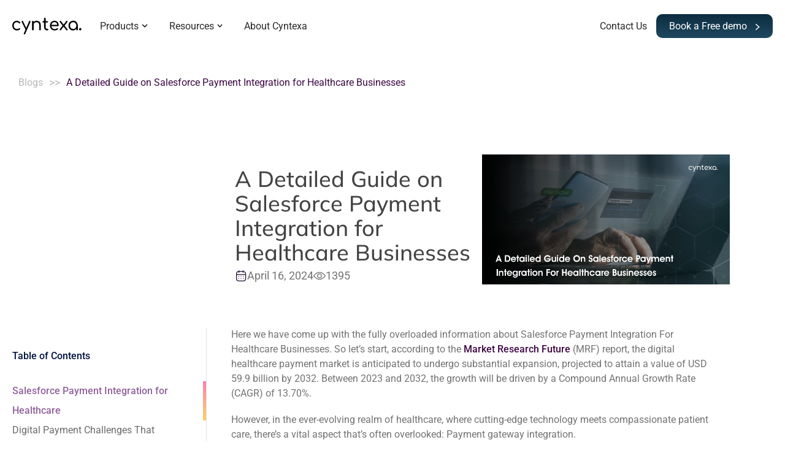

--- FILE ---
content_type: text/html; charset=UTF-8
request_url: https://products.cyntexa.com/blog/salesforce-payment-in-healthcare/
body_size: 27811
content:
<!DOCTYPE html>
<html lang="en">

<head>
    <link rel="stylesheet" href="https://products.cyntexa.com/wp-content/themes/twentytwentythree/build/blogDetail/blogDetail.css?b16">

    <script defer src="https://products.cyntexa.com/wp-content/themes/twentytwentythree/build/blogDetail/blogDetail.bundle.js?b16" type="12629e6ba674af553a509ec2-text/javascript"></script>

    <meta charset="UTF-8">
<meta name="viewport" content="width=device-width, initial-scale=1.0">
<meta http-equiv="X-UA-Compatible" content="IE=edge">

<title>
    Salesforce Payment Integration for Healthcare: Complete Guide</title>





<meta name="google-site-verification" content="mAc5HBRA1zgEgQVvgJfJdMElugw2X8Pu3DiWJX5mdHk">

<link rel="icon" type="image/x-icon"
    href="/wp-content/uploads/2026/01/cropped-Cyntexa-new-logo.webp">

<style type="text/css">@font-face {font-family:Mulish;font-style:normal;font-weight:200 1000;src:url(/cf-fonts/v/mulish/5.0.16/latin/wght/normal.woff2);unicode-range:U+0000-00FF,U+0131,U+0152-0153,U+02BB-02BC,U+02C6,U+02DA,U+02DC,U+0304,U+0308,U+0329,U+2000-206F,U+2074,U+20AC,U+2122,U+2191,U+2193,U+2212,U+2215,U+FEFF,U+FFFD;font-display:swap;}@font-face {font-family:Mulish;font-style:normal;font-weight:200 1000;src:url(/cf-fonts/v/mulish/5.0.16/vietnamese/wght/normal.woff2);unicode-range:U+0102-0103,U+0110-0111,U+0128-0129,U+0168-0169,U+01A0-01A1,U+01AF-01B0,U+0300-0301,U+0303-0304,U+0308-0309,U+0323,U+0329,U+1EA0-1EF9,U+20AB;font-display:swap;}@font-face {font-family:Mulish;font-style:normal;font-weight:200 1000;src:url(/cf-fonts/v/mulish/5.0.16/cyrillic-ext/wght/normal.woff2);unicode-range:U+0460-052F,U+1C80-1C88,U+20B4,U+2DE0-2DFF,U+A640-A69F,U+FE2E-FE2F;font-display:swap;}@font-face {font-family:Mulish;font-style:normal;font-weight:200 1000;src:url(/cf-fonts/v/mulish/5.0.16/latin-ext/wght/normal.woff2);unicode-range:U+0100-02AF,U+0304,U+0308,U+0329,U+1E00-1E9F,U+1EF2-1EFF,U+2020,U+20A0-20AB,U+20AD-20CF,U+2113,U+2C60-2C7F,U+A720-A7FF;font-display:swap;}@font-face {font-family:Mulish;font-style:normal;font-weight:200 1000;src:url(/cf-fonts/v/mulish/5.0.16/cyrillic/wght/normal.woff2);unicode-range:U+0301,U+0400-045F,U+0490-0491,U+04B0-04B1,U+2116;font-display:swap;}@font-face {font-family:Mulish;font-style:italic;font-weight:200 1000;src:url(/cf-fonts/v/mulish/5.0.16/latin-ext/wght/italic.woff2);unicode-range:U+0100-02AF,U+0304,U+0308,U+0329,U+1E00-1E9F,U+1EF2-1EFF,U+2020,U+20A0-20AB,U+20AD-20CF,U+2113,U+2C60-2C7F,U+A720-A7FF;font-display:swap;}@font-face {font-family:Mulish;font-style:italic;font-weight:200 1000;src:url(/cf-fonts/v/mulish/5.0.16/cyrillic/wght/italic.woff2);unicode-range:U+0301,U+0400-045F,U+0490-0491,U+04B0-04B1,U+2116;font-display:swap;}@font-face {font-family:Mulish;font-style:italic;font-weight:200 1000;src:url(/cf-fonts/v/mulish/5.0.16/cyrillic-ext/wght/italic.woff2);unicode-range:U+0460-052F,U+1C80-1C88,U+20B4,U+2DE0-2DFF,U+A640-A69F,U+FE2E-FE2F;font-display:swap;}@font-face {font-family:Mulish;font-style:italic;font-weight:200 1000;src:url(/cf-fonts/v/mulish/5.0.16/vietnamese/wght/italic.woff2);unicode-range:U+0102-0103,U+0110-0111,U+0128-0129,U+0168-0169,U+01A0-01A1,U+01AF-01B0,U+0300-0301,U+0303-0304,U+0308-0309,U+0323,U+0329,U+1EA0-1EF9,U+20AB;font-display:swap;}@font-face {font-family:Mulish;font-style:italic;font-weight:200 1000;src:url(/cf-fonts/v/mulish/5.0.16/latin/wght/italic.woff2);unicode-range:U+0000-00FF,U+0131,U+0152-0153,U+02BB-02BC,U+02C6,U+02DA,U+02DC,U+0304,U+0308,U+0329,U+2000-206F,U+2074,U+20AC,U+2122,U+2191,U+2193,U+2212,U+2215,U+FEFF,U+FFFD;font-display:swap;}@font-face {font-family:Raleway;font-style:normal;font-weight:100 900;src:url(/cf-fonts/v/raleway/5.0.16/vietnamese/wght/normal.woff2);unicode-range:U+0102-0103,U+0110-0111,U+0128-0129,U+0168-0169,U+01A0-01A1,U+01AF-01B0,U+0300-0301,U+0303-0304,U+0308-0309,U+0323,U+0329,U+1EA0-1EF9,U+20AB;font-display:swap;}@font-face {font-family:Raleway;font-style:normal;font-weight:100 900;src:url(/cf-fonts/v/raleway/5.0.16/latin/wght/normal.woff2);unicode-range:U+0000-00FF,U+0131,U+0152-0153,U+02BB-02BC,U+02C6,U+02DA,U+02DC,U+0304,U+0308,U+0329,U+2000-206F,U+2074,U+20AC,U+2122,U+2191,U+2193,U+2212,U+2215,U+FEFF,U+FFFD;font-display:swap;}@font-face {font-family:Raleway;font-style:normal;font-weight:100 900;src:url(/cf-fonts/v/raleway/5.0.16/cyrillic/wght/normal.woff2);unicode-range:U+0301,U+0400-045F,U+0490-0491,U+04B0-04B1,U+2116;font-display:swap;}@font-face {font-family:Raleway;font-style:normal;font-weight:100 900;src:url(/cf-fonts/v/raleway/5.0.16/latin-ext/wght/normal.woff2);unicode-range:U+0100-02AF,U+0304,U+0308,U+0329,U+1E00-1E9F,U+1EF2-1EFF,U+2020,U+20A0-20AB,U+20AD-20CF,U+2113,U+2C60-2C7F,U+A720-A7FF;font-display:swap;}@font-face {font-family:Raleway;font-style:normal;font-weight:100 900;src:url(/cf-fonts/v/raleway/5.0.16/cyrillic-ext/wght/normal.woff2);unicode-range:U+0460-052F,U+1C80-1C88,U+20B4,U+2DE0-2DFF,U+A640-A69F,U+FE2E-FE2F;font-display:swap;}@font-face {font-family:Raleway;font-style:italic;font-weight:100 900;src:url(/cf-fonts/v/raleway/5.0.16/cyrillic/wght/italic.woff2);unicode-range:U+0301,U+0400-045F,U+0490-0491,U+04B0-04B1,U+2116;font-display:swap;}@font-face {font-family:Raleway;font-style:italic;font-weight:100 900;src:url(/cf-fonts/v/raleway/5.0.16/latin-ext/wght/italic.woff2);unicode-range:U+0100-02AF,U+0304,U+0308,U+0329,U+1E00-1E9F,U+1EF2-1EFF,U+2020,U+20A0-20AB,U+20AD-20CF,U+2113,U+2C60-2C7F,U+A720-A7FF;font-display:swap;}@font-face {font-family:Raleway;font-style:italic;font-weight:100 900;src:url(/cf-fonts/v/raleway/5.0.16/cyrillic-ext/wght/italic.woff2);unicode-range:U+0460-052F,U+1C80-1C88,U+20B4,U+2DE0-2DFF,U+A640-A69F,U+FE2E-FE2F;font-display:swap;}@font-face {font-family:Raleway;font-style:italic;font-weight:100 900;src:url(/cf-fonts/v/raleway/5.0.16/vietnamese/wght/italic.woff2);unicode-range:U+0102-0103,U+0110-0111,U+0128-0129,U+0168-0169,U+01A0-01A1,U+01AF-01B0,U+0300-0301,U+0303-0304,U+0308-0309,U+0323,U+0329,U+1EA0-1EF9,U+20AB;font-display:swap;}@font-face {font-family:Raleway;font-style:italic;font-weight:100 900;src:url(/cf-fonts/v/raleway/5.0.16/latin/wght/italic.woff2);unicode-range:U+0000-00FF,U+0131,U+0152-0153,U+02BB-02BC,U+02C6,U+02DA,U+02DC,U+0304,U+0308,U+0329,U+2000-206F,U+2074,U+20AC,U+2122,U+2191,U+2193,U+2212,U+2215,U+FEFF,U+FFFD;font-display:swap;}@font-face {font-family:Roboto;font-style:normal;font-weight:100;src:url(/cf-fonts/s/roboto/5.0.11/greek/100/normal.woff2);unicode-range:U+0370-03FF;font-display:swap;}@font-face {font-family:Roboto;font-style:normal;font-weight:100;src:url(/cf-fonts/s/roboto/5.0.11/vietnamese/100/normal.woff2);unicode-range:U+0102-0103,U+0110-0111,U+0128-0129,U+0168-0169,U+01A0-01A1,U+01AF-01B0,U+0300-0301,U+0303-0304,U+0308-0309,U+0323,U+0329,U+1EA0-1EF9,U+20AB;font-display:swap;}@font-face {font-family:Roboto;font-style:normal;font-weight:100;src:url(/cf-fonts/s/roboto/5.0.11/cyrillic/100/normal.woff2);unicode-range:U+0301,U+0400-045F,U+0490-0491,U+04B0-04B1,U+2116;font-display:swap;}@font-face {font-family:Roboto;font-style:normal;font-weight:100;src:url(/cf-fonts/s/roboto/5.0.11/cyrillic-ext/100/normal.woff2);unicode-range:U+0460-052F,U+1C80-1C88,U+20B4,U+2DE0-2DFF,U+A640-A69F,U+FE2E-FE2F;font-display:swap;}@font-face {font-family:Roboto;font-style:normal;font-weight:100;src:url(/cf-fonts/s/roboto/5.0.11/latin/100/normal.woff2);unicode-range:U+0000-00FF,U+0131,U+0152-0153,U+02BB-02BC,U+02C6,U+02DA,U+02DC,U+0304,U+0308,U+0329,U+2000-206F,U+2074,U+20AC,U+2122,U+2191,U+2193,U+2212,U+2215,U+FEFF,U+FFFD;font-display:swap;}@font-face {font-family:Roboto;font-style:normal;font-weight:100;src:url(/cf-fonts/s/roboto/5.0.11/greek-ext/100/normal.woff2);unicode-range:U+1F00-1FFF;font-display:swap;}@font-face {font-family:Roboto;font-style:normal;font-weight:100;src:url(/cf-fonts/s/roboto/5.0.11/latin-ext/100/normal.woff2);unicode-range:U+0100-02AF,U+0304,U+0308,U+0329,U+1E00-1E9F,U+1EF2-1EFF,U+2020,U+20A0-20AB,U+20AD-20CF,U+2113,U+2C60-2C7F,U+A720-A7FF;font-display:swap;}@font-face {font-family:Roboto;font-style:normal;font-weight:300;src:url(/cf-fonts/s/roboto/5.0.11/latin/300/normal.woff2);unicode-range:U+0000-00FF,U+0131,U+0152-0153,U+02BB-02BC,U+02C6,U+02DA,U+02DC,U+0304,U+0308,U+0329,U+2000-206F,U+2074,U+20AC,U+2122,U+2191,U+2193,U+2212,U+2215,U+FEFF,U+FFFD;font-display:swap;}@font-face {font-family:Roboto;font-style:normal;font-weight:300;src:url(/cf-fonts/s/roboto/5.0.11/latin-ext/300/normal.woff2);unicode-range:U+0100-02AF,U+0304,U+0308,U+0329,U+1E00-1E9F,U+1EF2-1EFF,U+2020,U+20A0-20AB,U+20AD-20CF,U+2113,U+2C60-2C7F,U+A720-A7FF;font-display:swap;}@font-face {font-family:Roboto;font-style:normal;font-weight:300;src:url(/cf-fonts/s/roboto/5.0.11/vietnamese/300/normal.woff2);unicode-range:U+0102-0103,U+0110-0111,U+0128-0129,U+0168-0169,U+01A0-01A1,U+01AF-01B0,U+0300-0301,U+0303-0304,U+0308-0309,U+0323,U+0329,U+1EA0-1EF9,U+20AB;font-display:swap;}@font-face {font-family:Roboto;font-style:normal;font-weight:300;src:url(/cf-fonts/s/roboto/5.0.11/cyrillic-ext/300/normal.woff2);unicode-range:U+0460-052F,U+1C80-1C88,U+20B4,U+2DE0-2DFF,U+A640-A69F,U+FE2E-FE2F;font-display:swap;}@font-face {font-family:Roboto;font-style:normal;font-weight:300;src:url(/cf-fonts/s/roboto/5.0.11/cyrillic/300/normal.woff2);unicode-range:U+0301,U+0400-045F,U+0490-0491,U+04B0-04B1,U+2116;font-display:swap;}@font-face {font-family:Roboto;font-style:normal;font-weight:300;src:url(/cf-fonts/s/roboto/5.0.11/greek/300/normal.woff2);unicode-range:U+0370-03FF;font-display:swap;}@font-face {font-family:Roboto;font-style:normal;font-weight:300;src:url(/cf-fonts/s/roboto/5.0.11/greek-ext/300/normal.woff2);unicode-range:U+1F00-1FFF;font-display:swap;}@font-face {font-family:Roboto;font-style:normal;font-weight:400;src:url(/cf-fonts/s/roboto/5.0.11/latin/400/normal.woff2);unicode-range:U+0000-00FF,U+0131,U+0152-0153,U+02BB-02BC,U+02C6,U+02DA,U+02DC,U+0304,U+0308,U+0329,U+2000-206F,U+2074,U+20AC,U+2122,U+2191,U+2193,U+2212,U+2215,U+FEFF,U+FFFD;font-display:swap;}@font-face {font-family:Roboto;font-style:normal;font-weight:400;src:url(/cf-fonts/s/roboto/5.0.11/vietnamese/400/normal.woff2);unicode-range:U+0102-0103,U+0110-0111,U+0128-0129,U+0168-0169,U+01A0-01A1,U+01AF-01B0,U+0300-0301,U+0303-0304,U+0308-0309,U+0323,U+0329,U+1EA0-1EF9,U+20AB;font-display:swap;}@font-face {font-family:Roboto;font-style:normal;font-weight:400;src:url(/cf-fonts/s/roboto/5.0.11/greek-ext/400/normal.woff2);unicode-range:U+1F00-1FFF;font-display:swap;}@font-face {font-family:Roboto;font-style:normal;font-weight:400;src:url(/cf-fonts/s/roboto/5.0.11/greek/400/normal.woff2);unicode-range:U+0370-03FF;font-display:swap;}@font-face {font-family:Roboto;font-style:normal;font-weight:400;src:url(/cf-fonts/s/roboto/5.0.11/cyrillic/400/normal.woff2);unicode-range:U+0301,U+0400-045F,U+0490-0491,U+04B0-04B1,U+2116;font-display:swap;}@font-face {font-family:Roboto;font-style:normal;font-weight:400;src:url(/cf-fonts/s/roboto/5.0.11/cyrillic-ext/400/normal.woff2);unicode-range:U+0460-052F,U+1C80-1C88,U+20B4,U+2DE0-2DFF,U+A640-A69F,U+FE2E-FE2F;font-display:swap;}@font-face {font-family:Roboto;font-style:normal;font-weight:400;src:url(/cf-fonts/s/roboto/5.0.11/latin-ext/400/normal.woff2);unicode-range:U+0100-02AF,U+0304,U+0308,U+0329,U+1E00-1E9F,U+1EF2-1EFF,U+2020,U+20A0-20AB,U+20AD-20CF,U+2113,U+2C60-2C7F,U+A720-A7FF;font-display:swap;}@font-face {font-family:Roboto;font-style:normal;font-weight:500;src:url(/cf-fonts/s/roboto/5.0.11/cyrillic/500/normal.woff2);unicode-range:U+0301,U+0400-045F,U+0490-0491,U+04B0-04B1,U+2116;font-display:swap;}@font-face {font-family:Roboto;font-style:normal;font-weight:500;src:url(/cf-fonts/s/roboto/5.0.11/greek-ext/500/normal.woff2);unicode-range:U+1F00-1FFF;font-display:swap;}@font-face {font-family:Roboto;font-style:normal;font-weight:500;src:url(/cf-fonts/s/roboto/5.0.11/cyrillic-ext/500/normal.woff2);unicode-range:U+0460-052F,U+1C80-1C88,U+20B4,U+2DE0-2DFF,U+A640-A69F,U+FE2E-FE2F;font-display:swap;}@font-face {font-family:Roboto;font-style:normal;font-weight:500;src:url(/cf-fonts/s/roboto/5.0.11/vietnamese/500/normal.woff2);unicode-range:U+0102-0103,U+0110-0111,U+0128-0129,U+0168-0169,U+01A0-01A1,U+01AF-01B0,U+0300-0301,U+0303-0304,U+0308-0309,U+0323,U+0329,U+1EA0-1EF9,U+20AB;font-display:swap;}@font-face {font-family:Roboto;font-style:normal;font-weight:500;src:url(/cf-fonts/s/roboto/5.0.11/greek/500/normal.woff2);unicode-range:U+0370-03FF;font-display:swap;}@font-face {font-family:Roboto;font-style:normal;font-weight:500;src:url(/cf-fonts/s/roboto/5.0.11/latin-ext/500/normal.woff2);unicode-range:U+0100-02AF,U+0304,U+0308,U+0329,U+1E00-1E9F,U+1EF2-1EFF,U+2020,U+20A0-20AB,U+20AD-20CF,U+2113,U+2C60-2C7F,U+A720-A7FF;font-display:swap;}@font-face {font-family:Roboto;font-style:normal;font-weight:500;src:url(/cf-fonts/s/roboto/5.0.11/latin/500/normal.woff2);unicode-range:U+0000-00FF,U+0131,U+0152-0153,U+02BB-02BC,U+02C6,U+02DA,U+02DC,U+0304,U+0308,U+0329,U+2000-206F,U+2074,U+20AC,U+2122,U+2191,U+2193,U+2212,U+2215,U+FEFF,U+FFFD;font-display:swap;}@font-face {font-family:Roboto;font-style:normal;font-weight:700;src:url(/cf-fonts/s/roboto/5.0.11/latin-ext/700/normal.woff2);unicode-range:U+0100-02AF,U+0304,U+0308,U+0329,U+1E00-1E9F,U+1EF2-1EFF,U+2020,U+20A0-20AB,U+20AD-20CF,U+2113,U+2C60-2C7F,U+A720-A7FF;font-display:swap;}@font-face {font-family:Roboto;font-style:normal;font-weight:700;src:url(/cf-fonts/s/roboto/5.0.11/vietnamese/700/normal.woff2);unicode-range:U+0102-0103,U+0110-0111,U+0128-0129,U+0168-0169,U+01A0-01A1,U+01AF-01B0,U+0300-0301,U+0303-0304,U+0308-0309,U+0323,U+0329,U+1EA0-1EF9,U+20AB;font-display:swap;}@font-face {font-family:Roboto;font-style:normal;font-weight:700;src:url(/cf-fonts/s/roboto/5.0.11/greek/700/normal.woff2);unicode-range:U+0370-03FF;font-display:swap;}@font-face {font-family:Roboto;font-style:normal;font-weight:700;src:url(/cf-fonts/s/roboto/5.0.11/cyrillic-ext/700/normal.woff2);unicode-range:U+0460-052F,U+1C80-1C88,U+20B4,U+2DE0-2DFF,U+A640-A69F,U+FE2E-FE2F;font-display:swap;}@font-face {font-family:Roboto;font-style:normal;font-weight:700;src:url(/cf-fonts/s/roboto/5.0.11/greek-ext/700/normal.woff2);unicode-range:U+1F00-1FFF;font-display:swap;}@font-face {font-family:Roboto;font-style:normal;font-weight:700;src:url(/cf-fonts/s/roboto/5.0.11/latin/700/normal.woff2);unicode-range:U+0000-00FF,U+0131,U+0152-0153,U+02BB-02BC,U+02C6,U+02DA,U+02DC,U+0304,U+0308,U+0329,U+2000-206F,U+2074,U+20AC,U+2122,U+2191,U+2193,U+2212,U+2215,U+FEFF,U+FFFD;font-display:swap;}@font-face {font-family:Roboto;font-style:normal;font-weight:700;src:url(/cf-fonts/s/roboto/5.0.11/cyrillic/700/normal.woff2);unicode-range:U+0301,U+0400-045F,U+0490-0491,U+04B0-04B1,U+2116;font-display:swap;}@font-face {font-family:Roboto;font-style:normal;font-weight:900;src:url(/cf-fonts/s/roboto/5.0.11/vietnamese/900/normal.woff2);unicode-range:U+0102-0103,U+0110-0111,U+0128-0129,U+0168-0169,U+01A0-01A1,U+01AF-01B0,U+0300-0301,U+0303-0304,U+0308-0309,U+0323,U+0329,U+1EA0-1EF9,U+20AB;font-display:swap;}@font-face {font-family:Roboto;font-style:normal;font-weight:900;src:url(/cf-fonts/s/roboto/5.0.11/greek-ext/900/normal.woff2);unicode-range:U+1F00-1FFF;font-display:swap;}@font-face {font-family:Roboto;font-style:normal;font-weight:900;src:url(/cf-fonts/s/roboto/5.0.11/greek/900/normal.woff2);unicode-range:U+0370-03FF;font-display:swap;}@font-face {font-family:Roboto;font-style:normal;font-weight:900;src:url(/cf-fonts/s/roboto/5.0.11/cyrillic/900/normal.woff2);unicode-range:U+0301,U+0400-045F,U+0490-0491,U+04B0-04B1,U+2116;font-display:swap;}@font-face {font-family:Roboto;font-style:normal;font-weight:900;src:url(/cf-fonts/s/roboto/5.0.11/latin/900/normal.woff2);unicode-range:U+0000-00FF,U+0131,U+0152-0153,U+02BB-02BC,U+02C6,U+02DA,U+02DC,U+0304,U+0308,U+0329,U+2000-206F,U+2074,U+20AC,U+2122,U+2191,U+2193,U+2212,U+2215,U+FEFF,U+FFFD;font-display:swap;}@font-face {font-family:Roboto;font-style:normal;font-weight:900;src:url(/cf-fonts/s/roboto/5.0.11/cyrillic-ext/900/normal.woff2);unicode-range:U+0460-052F,U+1C80-1C88,U+20B4,U+2DE0-2DFF,U+A640-A69F,U+FE2E-FE2F;font-display:swap;}@font-face {font-family:Roboto;font-style:normal;font-weight:900;src:url(/cf-fonts/s/roboto/5.0.11/latin-ext/900/normal.woff2);unicode-range:U+0100-02AF,U+0304,U+0308,U+0329,U+1E00-1E9F,U+1EF2-1EFF,U+2020,U+20A0-20AB,U+20AD-20CF,U+2113,U+2C60-2C7F,U+A720-A7FF;font-display:swap;}@font-face {font-family:Roboto;font-style:italic;font-weight:100;src:url(/cf-fonts/s/roboto/5.0.11/cyrillic/100/italic.woff2);unicode-range:U+0301,U+0400-045F,U+0490-0491,U+04B0-04B1,U+2116;font-display:swap;}@font-face {font-family:Roboto;font-style:italic;font-weight:100;src:url(/cf-fonts/s/roboto/5.0.11/greek-ext/100/italic.woff2);unicode-range:U+1F00-1FFF;font-display:swap;}@font-face {font-family:Roboto;font-style:italic;font-weight:100;src:url(/cf-fonts/s/roboto/5.0.11/greek/100/italic.woff2);unicode-range:U+0370-03FF;font-display:swap;}@font-face {font-family:Roboto;font-style:italic;font-weight:100;src:url(/cf-fonts/s/roboto/5.0.11/latin/100/italic.woff2);unicode-range:U+0000-00FF,U+0131,U+0152-0153,U+02BB-02BC,U+02C6,U+02DA,U+02DC,U+0304,U+0308,U+0329,U+2000-206F,U+2074,U+20AC,U+2122,U+2191,U+2193,U+2212,U+2215,U+FEFF,U+FFFD;font-display:swap;}@font-face {font-family:Roboto;font-style:italic;font-weight:100;src:url(/cf-fonts/s/roboto/5.0.11/latin-ext/100/italic.woff2);unicode-range:U+0100-02AF,U+0304,U+0308,U+0329,U+1E00-1E9F,U+1EF2-1EFF,U+2020,U+20A0-20AB,U+20AD-20CF,U+2113,U+2C60-2C7F,U+A720-A7FF;font-display:swap;}@font-face {font-family:Roboto;font-style:italic;font-weight:100;src:url(/cf-fonts/s/roboto/5.0.11/vietnamese/100/italic.woff2);unicode-range:U+0102-0103,U+0110-0111,U+0128-0129,U+0168-0169,U+01A0-01A1,U+01AF-01B0,U+0300-0301,U+0303-0304,U+0308-0309,U+0323,U+0329,U+1EA0-1EF9,U+20AB;font-display:swap;}@font-face {font-family:Roboto;font-style:italic;font-weight:100;src:url(/cf-fonts/s/roboto/5.0.11/cyrillic-ext/100/italic.woff2);unicode-range:U+0460-052F,U+1C80-1C88,U+20B4,U+2DE0-2DFF,U+A640-A69F,U+FE2E-FE2F;font-display:swap;}@font-face {font-family:Roboto;font-style:italic;font-weight:300;src:url(/cf-fonts/s/roboto/5.0.11/greek/300/italic.woff2);unicode-range:U+0370-03FF;font-display:swap;}@font-face {font-family:Roboto;font-style:italic;font-weight:300;src:url(/cf-fonts/s/roboto/5.0.11/greek-ext/300/italic.woff2);unicode-range:U+1F00-1FFF;font-display:swap;}@font-face {font-family:Roboto;font-style:italic;font-weight:300;src:url(/cf-fonts/s/roboto/5.0.11/latin/300/italic.woff2);unicode-range:U+0000-00FF,U+0131,U+0152-0153,U+02BB-02BC,U+02C6,U+02DA,U+02DC,U+0304,U+0308,U+0329,U+2000-206F,U+2074,U+20AC,U+2122,U+2191,U+2193,U+2212,U+2215,U+FEFF,U+FFFD;font-display:swap;}@font-face {font-family:Roboto;font-style:italic;font-weight:300;src:url(/cf-fonts/s/roboto/5.0.11/latin-ext/300/italic.woff2);unicode-range:U+0100-02AF,U+0304,U+0308,U+0329,U+1E00-1E9F,U+1EF2-1EFF,U+2020,U+20A0-20AB,U+20AD-20CF,U+2113,U+2C60-2C7F,U+A720-A7FF;font-display:swap;}@font-face {font-family:Roboto;font-style:italic;font-weight:300;src:url(/cf-fonts/s/roboto/5.0.11/vietnamese/300/italic.woff2);unicode-range:U+0102-0103,U+0110-0111,U+0128-0129,U+0168-0169,U+01A0-01A1,U+01AF-01B0,U+0300-0301,U+0303-0304,U+0308-0309,U+0323,U+0329,U+1EA0-1EF9,U+20AB;font-display:swap;}@font-face {font-family:Roboto;font-style:italic;font-weight:300;src:url(/cf-fonts/s/roboto/5.0.11/cyrillic/300/italic.woff2);unicode-range:U+0301,U+0400-045F,U+0490-0491,U+04B0-04B1,U+2116;font-display:swap;}@font-face {font-family:Roboto;font-style:italic;font-weight:300;src:url(/cf-fonts/s/roboto/5.0.11/cyrillic-ext/300/italic.woff2);unicode-range:U+0460-052F,U+1C80-1C88,U+20B4,U+2DE0-2DFF,U+A640-A69F,U+FE2E-FE2F;font-display:swap;}@font-face {font-family:Roboto;font-style:italic;font-weight:400;src:url(/cf-fonts/s/roboto/5.0.11/vietnamese/400/italic.woff2);unicode-range:U+0102-0103,U+0110-0111,U+0128-0129,U+0168-0169,U+01A0-01A1,U+01AF-01B0,U+0300-0301,U+0303-0304,U+0308-0309,U+0323,U+0329,U+1EA0-1EF9,U+20AB;font-display:swap;}@font-face {font-family:Roboto;font-style:italic;font-weight:400;src:url(/cf-fonts/s/roboto/5.0.11/cyrillic/400/italic.woff2);unicode-range:U+0301,U+0400-045F,U+0490-0491,U+04B0-04B1,U+2116;font-display:swap;}@font-face {font-family:Roboto;font-style:italic;font-weight:400;src:url(/cf-fonts/s/roboto/5.0.11/greek/400/italic.woff2);unicode-range:U+0370-03FF;font-display:swap;}@font-face {font-family:Roboto;font-style:italic;font-weight:400;src:url(/cf-fonts/s/roboto/5.0.11/greek-ext/400/italic.woff2);unicode-range:U+1F00-1FFF;font-display:swap;}@font-face {font-family:Roboto;font-style:italic;font-weight:400;src:url(/cf-fonts/s/roboto/5.0.11/cyrillic-ext/400/italic.woff2);unicode-range:U+0460-052F,U+1C80-1C88,U+20B4,U+2DE0-2DFF,U+A640-A69F,U+FE2E-FE2F;font-display:swap;}@font-face {font-family:Roboto;font-style:italic;font-weight:400;src:url(/cf-fonts/s/roboto/5.0.11/latin/400/italic.woff2);unicode-range:U+0000-00FF,U+0131,U+0152-0153,U+02BB-02BC,U+02C6,U+02DA,U+02DC,U+0304,U+0308,U+0329,U+2000-206F,U+2074,U+20AC,U+2122,U+2191,U+2193,U+2212,U+2215,U+FEFF,U+FFFD;font-display:swap;}@font-face {font-family:Roboto;font-style:italic;font-weight:400;src:url(/cf-fonts/s/roboto/5.0.11/latin-ext/400/italic.woff2);unicode-range:U+0100-02AF,U+0304,U+0308,U+0329,U+1E00-1E9F,U+1EF2-1EFF,U+2020,U+20A0-20AB,U+20AD-20CF,U+2113,U+2C60-2C7F,U+A720-A7FF;font-display:swap;}@font-face {font-family:Roboto;font-style:italic;font-weight:500;src:url(/cf-fonts/s/roboto/5.0.11/latin-ext/500/italic.woff2);unicode-range:U+0100-02AF,U+0304,U+0308,U+0329,U+1E00-1E9F,U+1EF2-1EFF,U+2020,U+20A0-20AB,U+20AD-20CF,U+2113,U+2C60-2C7F,U+A720-A7FF;font-display:swap;}@font-face {font-family:Roboto;font-style:italic;font-weight:500;src:url(/cf-fonts/s/roboto/5.0.11/vietnamese/500/italic.woff2);unicode-range:U+0102-0103,U+0110-0111,U+0128-0129,U+0168-0169,U+01A0-01A1,U+01AF-01B0,U+0300-0301,U+0303-0304,U+0308-0309,U+0323,U+0329,U+1EA0-1EF9,U+20AB;font-display:swap;}@font-face {font-family:Roboto;font-style:italic;font-weight:500;src:url(/cf-fonts/s/roboto/5.0.11/greek/500/italic.woff2);unicode-range:U+0370-03FF;font-display:swap;}@font-face {font-family:Roboto;font-style:italic;font-weight:500;src:url(/cf-fonts/s/roboto/5.0.11/cyrillic/500/italic.woff2);unicode-range:U+0301,U+0400-045F,U+0490-0491,U+04B0-04B1,U+2116;font-display:swap;}@font-face {font-family:Roboto;font-style:italic;font-weight:500;src:url(/cf-fonts/s/roboto/5.0.11/latin/500/italic.woff2);unicode-range:U+0000-00FF,U+0131,U+0152-0153,U+02BB-02BC,U+02C6,U+02DA,U+02DC,U+0304,U+0308,U+0329,U+2000-206F,U+2074,U+20AC,U+2122,U+2191,U+2193,U+2212,U+2215,U+FEFF,U+FFFD;font-display:swap;}@font-face {font-family:Roboto;font-style:italic;font-weight:500;src:url(/cf-fonts/s/roboto/5.0.11/cyrillic-ext/500/italic.woff2);unicode-range:U+0460-052F,U+1C80-1C88,U+20B4,U+2DE0-2DFF,U+A640-A69F,U+FE2E-FE2F;font-display:swap;}@font-face {font-family:Roboto;font-style:italic;font-weight:500;src:url(/cf-fonts/s/roboto/5.0.11/greek-ext/500/italic.woff2);unicode-range:U+1F00-1FFF;font-display:swap;}@font-face {font-family:Roboto;font-style:italic;font-weight:700;src:url(/cf-fonts/s/roboto/5.0.11/cyrillic/700/italic.woff2);unicode-range:U+0301,U+0400-045F,U+0490-0491,U+04B0-04B1,U+2116;font-display:swap;}@font-face {font-family:Roboto;font-style:italic;font-weight:700;src:url(/cf-fonts/s/roboto/5.0.11/cyrillic-ext/700/italic.woff2);unicode-range:U+0460-052F,U+1C80-1C88,U+20B4,U+2DE0-2DFF,U+A640-A69F,U+FE2E-FE2F;font-display:swap;}@font-face {font-family:Roboto;font-style:italic;font-weight:700;src:url(/cf-fonts/s/roboto/5.0.11/greek-ext/700/italic.woff2);unicode-range:U+1F00-1FFF;font-display:swap;}@font-face {font-family:Roboto;font-style:italic;font-weight:700;src:url(/cf-fonts/s/roboto/5.0.11/latin/700/italic.woff2);unicode-range:U+0000-00FF,U+0131,U+0152-0153,U+02BB-02BC,U+02C6,U+02DA,U+02DC,U+0304,U+0308,U+0329,U+2000-206F,U+2074,U+20AC,U+2122,U+2191,U+2193,U+2212,U+2215,U+FEFF,U+FFFD;font-display:swap;}@font-face {font-family:Roboto;font-style:italic;font-weight:700;src:url(/cf-fonts/s/roboto/5.0.11/latin-ext/700/italic.woff2);unicode-range:U+0100-02AF,U+0304,U+0308,U+0329,U+1E00-1E9F,U+1EF2-1EFF,U+2020,U+20A0-20AB,U+20AD-20CF,U+2113,U+2C60-2C7F,U+A720-A7FF;font-display:swap;}@font-face {font-family:Roboto;font-style:italic;font-weight:700;src:url(/cf-fonts/s/roboto/5.0.11/vietnamese/700/italic.woff2);unicode-range:U+0102-0103,U+0110-0111,U+0128-0129,U+0168-0169,U+01A0-01A1,U+01AF-01B0,U+0300-0301,U+0303-0304,U+0308-0309,U+0323,U+0329,U+1EA0-1EF9,U+20AB;font-display:swap;}@font-face {font-family:Roboto;font-style:italic;font-weight:700;src:url(/cf-fonts/s/roboto/5.0.11/greek/700/italic.woff2);unicode-range:U+0370-03FF;font-display:swap;}@font-face {font-family:Roboto;font-style:italic;font-weight:900;src:url(/cf-fonts/s/roboto/5.0.11/latin-ext/900/italic.woff2);unicode-range:U+0100-02AF,U+0304,U+0308,U+0329,U+1E00-1E9F,U+1EF2-1EFF,U+2020,U+20A0-20AB,U+20AD-20CF,U+2113,U+2C60-2C7F,U+A720-A7FF;font-display:swap;}@font-face {font-family:Roboto;font-style:italic;font-weight:900;src:url(/cf-fonts/s/roboto/5.0.11/latin/900/italic.woff2);unicode-range:U+0000-00FF,U+0131,U+0152-0153,U+02BB-02BC,U+02C6,U+02DA,U+02DC,U+0304,U+0308,U+0329,U+2000-206F,U+2074,U+20AC,U+2122,U+2191,U+2193,U+2212,U+2215,U+FEFF,U+FFFD;font-display:swap;}@font-face {font-family:Roboto;font-style:italic;font-weight:900;src:url(/cf-fonts/s/roboto/5.0.11/greek/900/italic.woff2);unicode-range:U+0370-03FF;font-display:swap;}@font-face {font-family:Roboto;font-style:italic;font-weight:900;src:url(/cf-fonts/s/roboto/5.0.11/cyrillic/900/italic.woff2);unicode-range:U+0301,U+0400-045F,U+0490-0491,U+04B0-04B1,U+2116;font-display:swap;}@font-face {font-family:Roboto;font-style:italic;font-weight:900;src:url(/cf-fonts/s/roboto/5.0.11/greek-ext/900/italic.woff2);unicode-range:U+1F00-1FFF;font-display:swap;}@font-face {font-family:Roboto;font-style:italic;font-weight:900;src:url(/cf-fonts/s/roboto/5.0.11/vietnamese/900/italic.woff2);unicode-range:U+0102-0103,U+0110-0111,U+0128-0129,U+0168-0169,U+01A0-01A1,U+01AF-01B0,U+0300-0301,U+0303-0304,U+0308-0309,U+0323,U+0329,U+1EA0-1EF9,U+20AB;font-display:swap;}@font-face {font-family:Roboto;font-style:italic;font-weight:900;src:url(/cf-fonts/s/roboto/5.0.11/cyrillic-ext/900/italic.woff2);unicode-range:U+0460-052F,U+1C80-1C88,U+20B4,U+2DE0-2DFF,U+A640-A69F,U+FE2E-FE2F;font-display:swap;}</style>

<link rel="stylesheet" href="https://products.cyntexa.com/wp-content/themes/twentytwentythree/css/sweetalert.min.css">

<link rel="stylesheet" href="https://cdnjs.cloudflare.com/ajax/libs/Swiper/11.0.5/swiper-bundle.min.css"
    crossorigin="anonymous" referrerpolicy="no-referrer">

<script type="12629e6ba674af553a509ec2-text/javascript" id="zsiqchat">
    var $zoho = $zoho || {};
    $zoho.salesiq = $zoho.salesiq || {
        widgetcode: "siq78e6e9c141cff44631dcc896fc6c0ba543ce13d849def02bc0ecb03e81a975dc",
        values: {}, ready: function () { }
    };
    var d = document;
    s = d.createElement("script");
    s.type = "text/javascript";
    s.id = "zsiqscript";
    s.defer = true;
    s.src = "https://salesiq.zohopublic.in/widget";
    t = d.getElementsByTagName("script")[0];
    t.parentNode.insertBefore(s, t);
</script>

<!-- Google Tag Manager -->
<script type="12629e6ba674af553a509ec2-text/javascript">
    (function (w, d, s, l, i) {
        w[l] = w[l] || [];
        w[l].push({
            'gtm.start': new Date().getTime(),
            event: 'gtm.js'
        });
        var f = d.getElementsByTagName(s)[0],
            j = d.createElement(s),
            dl = l != 'dataLayer' ? '&l=' + l : '';
        j.async = true;
        j.src =
            'https://www.googletagmanager.com/gtm.js?id=' + i + dl;
        f.parentNode.insertBefore(j, f);
    })(window, document, 'script', 'dataLayer', 'GTM-TS2LW98');
</script>
<!-- End Google Tag Manager -->

<script type="12629e6ba674af553a509ec2-text/javascript">
    $zoho.salesiq.ready = function () {
        $zoho.salesiq.floatbutton.visible("5");
    }
</script>

<script src="https://cdnjs.cloudflare.com/ajax/libs/Swiper/11.0.5/swiper-bundle.min.js" crossorigin="anonymous" referrerpolicy="no-referrer" defer type="12629e6ba674af553a509ec2-text/javascript"></script>

<meta name='robots' content='index, follow, max-snippet:-1, max-image-preview:large, max-video-preview:-1' />

	<!-- This site is optimized with the Yoast SEO plugin v26.7 - https://yoast.com/wordpress/plugins/seo/ -->
	<meta name="description" content="Discover Types of Salesforce Payment Gateway Integrations available for Healthcare Industry: Your Complete Guide" />
	<link rel="canonical" href="https://products.cyntexa.com/blog/salesforce-payment-in-healthcare/" />
	<meta property="og:locale" content="en_US" />
	<meta property="og:type" content="article" />
	<meta property="og:title" content="Salesforce Payment Integration for Healthcare: Complete Guide" />
	<meta property="og:description" content="Discover Types of Salesforce Payment Gateway Integrations available for Healthcare Industry: Your Complete Guide" />
	<meta property="og:url" content="https://products.cyntexa.com/blog/salesforce-payment-in-healthcare/" />
	<meta property="og:site_name" content="products.cyntexa.com" />
	<meta property="article:modified_time" content="2025-09-24T11:21:32+00:00" />
	<meta property="og:image" content="https://products.cyntexa.com/wp-content/uploads/2024/04/Salesforce-Payment-Integration-For-Healthcare-Businesses-Main-Feature.jpg" />
	<meta property="og:image:width" content="800" />
	<meta property="og:image:height" content="420" />
	<meta property="og:image:type" content="image/jpeg" />
	<meta name="twitter:card" content="summary_large_image" />
	<meta name="twitter:label1" content="Est. reading time" />
	<meta name="twitter:data1" content="9 minutes" />
	<script type="application/ld+json" class="yoast-schema-graph">{"@context":"https://schema.org","@graph":[{"@type":"WebPage","@id":"https://products.cyntexa.com/blog/salesforce-payment-in-healthcare/","url":"https://products.cyntexa.com/blog/salesforce-payment-in-healthcare/","name":"Salesforce Payment Integration for Healthcare: Complete Guide","isPartOf":{"@id":"https://products.cyntexa.com/#website"},"primaryImageOfPage":{"@id":"https://products.cyntexa.com/blog/salesforce-payment-in-healthcare/#primaryimage"},"image":{"@id":"https://products.cyntexa.com/blog/salesforce-payment-in-healthcare/#primaryimage"},"thumbnailUrl":"https://products.cyntexa.com/wp-content/uploads/2024/04/Salesforce-Payment-Integration-For-Healthcare-Businesses-Main-Feature.jpg","datePublished":"2024-04-16T07:08:48+00:00","dateModified":"2025-09-24T11:21:32+00:00","description":"Discover Types of Salesforce Payment Gateway Integrations available for Healthcare Industry: Your Complete Guide","breadcrumb":{"@id":"https://products.cyntexa.com/blog/salesforce-payment-in-healthcare/#breadcrumb"},"inLanguage":"en-US","potentialAction":[{"@type":"ReadAction","target":["https://products.cyntexa.com/blog/salesforce-payment-in-healthcare/"]}]},{"@type":"ImageObject","inLanguage":"en-US","@id":"https://products.cyntexa.com/blog/salesforce-payment-in-healthcare/#primaryimage","url":"https://products.cyntexa.com/wp-content/uploads/2024/04/Salesforce-Payment-Integration-For-Healthcare-Businesses-Main-Feature.jpg","contentUrl":"https://products.cyntexa.com/wp-content/uploads/2024/04/Salesforce-Payment-Integration-For-Healthcare-Businesses-Main-Feature.jpg","width":800,"height":420,"caption":"healthcare industry payment solution"},{"@type":"BreadcrumbList","@id":"https://products.cyntexa.com/blog/salesforce-payment-in-healthcare/#breadcrumb","itemListElement":[{"@type":"ListItem","position":1,"name":"Home","item":"https://products.cyntexa.com/"},{"@type":"ListItem","position":2,"name":"Blogs","item":"https://products.cyntexa.com/blogs/"},{"@type":"ListItem","position":3,"name":"A Detailed Guide on Salesforce Payment Integration for Healthcare Businesses"}]},{"@type":"WebSite","@id":"https://products.cyntexa.com/#website","url":"https://products.cyntexa.com/","name":"products.cyntexa.com","description":"","potentialAction":[{"@type":"SearchAction","target":{"@type":"EntryPoint","urlTemplate":"https://products.cyntexa.com/?s={search_term_string}"},"query-input":{"@type":"PropertyValueSpecification","valueRequired":true,"valueName":"search_term_string"}}],"inLanguage":"en-US"}]}</script>
	<!-- / Yoast SEO plugin. -->


<link rel="alternate" type="application/rss+xml" title="products.cyntexa.com &raquo; A Detailed Guide on Salesforce Payment Integration for Healthcare Businesses Comments Feed" href="https://products.cyntexa.com/blog/salesforce-payment-in-healthcare/feed/" />
<style id='wp-img-auto-sizes-contain-inline-css' type='text/css'>
img:is([sizes=auto i],[sizes^="auto," i]){contain-intrinsic-size:3000px 1500px}
/*# sourceURL=wp-img-auto-sizes-contain-inline-css */
</style>
<link rel="icon" href="https://products.cyntexa.com/wp-content/uploads/2024/03/cropped-Cyntexa-new-logo.png" sizes="32x32" />
<link rel="icon" href="https://products.cyntexa.com/wp-content/uploads/2024/03/cropped-Cyntexa-new-logo.png" sizes="192x192" />
<link rel="apple-touch-icon" href="https://products.cyntexa.com/wp-content/uploads/2024/03/cropped-Cyntexa-new-logo.png" />
<meta name="msapplication-TileImage" content="https://products.cyntexa.com/wp-content/uploads/2024/03/cropped-Cyntexa-new-logo.png" />

</head>

<body>

    <!-- Google Tag Manager (noscript) -->
    <noscript>
        <iframe src="https://www.googletagmanager.com/ns.html?id=GTM-TS2LW98" height="0" width="0"
            style="display:none;visibility:hidden">
        </iframe>
    </noscript>
    <!-- End Google Tag Manager (noscript) -->

    <!--Header-->
    <header>
        <div class="container head-content">

            <div style="width: 100%; display: flex; align-items: center; gap: 2rem;">
                
                    <a href="/" class="header-logo">
                        <img id="header-img" src="https://products.cyntexa.com/wp-content/uploads/2024/03/Black-With-Badge.svg"
                            alt="ChargeOn Logo" width="150" height="35" class="blackLogo">
                    </a>
                <div class="nav-content">
                    <div class="nav-inner-content">
                        <ul>
                            
                            <li>
                                <a id="head-product" class="our-products">Products
                                    <svg xmlns="http://www.w3.org/2000/svg" height="1em" viewBox="0 0 448 512">
                                        <path
                                            d="M201.4 342.6c12.5 12.5 32.8 12.5 45.3 0l160-160c12.5-12.5 12.5-32.8 0-45.3s-32.8-12.5-45.3 0L224 274.7 86.6 137.4c-12.5-12.5-32.8-12.5-45.3 0s-12.5 32.8 0 45.3l160 160z" />
                                    </svg></a>
                                <ul class="product-list">
                                    <li><a href="/chargeon/">ChargeOn</a></li>
                                    <li><a href="/aarchmerchanttool/">Aarch Merchant Tool</a></li>
                                    <li><a href="/easyrollup/">Easy Rollup</a></li>
                                    <li><a href="/easyincentivizer/">Easy Incentivizer</a></li>
                                </ul>
                            </li>
                            <li>
                                <a id="head-product" class="our-products">Resources
                                    <svg xmlns="http://www.w3.org/2000/svg" height="1em" viewBox="0 0 448 512">
                                        <path
                                            d="M201.4 342.6c12.5 12.5 32.8 12.5 45.3 0l160-160c12.5-12.5 12.5-32.8 0-45.3s-32.8-12.5-45.3 0L224 274.7 86.6 137.4c-12.5-12.5-32.8-12.5-45.3 0s-12.5 32.8 0 45.3l160 160z" />
                                    </svg></a>
                                <ul class="product-list">
                                    <li><a href="/blogs/">Blogs</a></li>
                                    <li><a href="/case-studies/">Case Studies</a></li>
                                </ul>
                            </li>
                            <li><a target="_blank" href="https://cyntexa.com/">About Cyntexa</a></li>
                        </ul>
                    </div>
                </div>
            </div>

            <div class="head-button">
                <ul>
                    <li>
                        <a href="/contact-us/" class="ContactUs">Contact Us</a>
                    </li>
                </ul>
                <ul>
                    <li>
                        <a class="modal-trigger requestademoChargeonBooking bookDemo_headerBtn" href="#chargeonpop">
                            Book a Free demo
                            <svg class="head-btn-arrow" width="7" height="10" viewBox="0 0 7 10" fill="none"
                                xmlns="http://www.w3.org/2000/svg">
                                <path
                                    d="M0.758194 0.000172193C0.610397 -0.00307852 0.465259 0.039766 0.342958 0.122815C0.220657 0.205864 0.12727 0.325013 0.0757818 0.46359C0.0242934 0.602167 0.0172614 0.753323 0.0556632 0.896081C0.0940651 1.03884 0.175993 1.16603 0.290056 1.26007L4.64221 4.9885L0.290056 8.71562C0.211153 8.77361 0.145073 8.84723 0.0959555 8.93194C0.0468378 9.01666 0.0157403 9.11062 0.00460997 9.20791C-0.00652037 9.3052 0.00255653 9.40372 0.0312721 9.49733C0.0599877 9.59095 0.107723 9.67766 0.17149 9.75197C0.235256 9.82628 0.31368 9.88656 0.401849 9.92917C0.490018 9.97177 0.586034 9.9957 0.683883 9.99947C0.781733 10.0032 0.879307 9.98683 0.970497 9.95115C1.06169 9.91547 1.14453 9.86135 1.21383 9.79217L6.19665 5.52887C6.2749 5.46209 6.33773 5.37921 6.38082 5.2858C6.42391 5.19239 6.44622 5.09071 6.44622 4.98784C6.44622 4.88497 6.42391 4.7833 6.38082 4.68989C6.33773 4.59648 6.2749 4.51351 6.19665 4.44674L1.21383 0.179338C1.08796 0.0675329 0.926506 0.00413327 0.758194 0.000172193Z"
                                    fill="white" />
                            </svg>
                        </a>
                    </li>
                </ul>
            </div>

            <div class="head-bar">
                <svg xmlns="http://www.w3.org/2000/svg" height="1em" viewBox="0 0 448 512">
                    <path
                        d="M0 96C0 78.3 14.3 64 32 64H416c17.7 0 32 14.3 32 32s-14.3 32-32 32H32C14.3 128 0 113.7 0 96zM0 256c0-17.7 14.3-32 32-32H416c17.7 0 32 14.3 32 32s-14.3 32-32 32H32c-17.7 0-32-14.3-32-32zM448 416c0 17.7-14.3 32-32 32H32c-17.7 0-32-14.3-32-32s14.3-32 32-32H416c17.7 0 32 14.3 32 32z" />
                </svg>
            </div>

        </div>

        <div class="head-bar-list" style="display: none;">
            <ul>
                
                        <li>
                            <a id="product-bar" class="our-products">Products
                                <svg xmlns="http://www.w3.org/2000/svg" height="1em" viewBox="0 0 448 512">
                                    <path
                                        d="M201.4 342.6c12.5 12.5 32.8 12.5 45.3 0l160-160c12.5-12.5 12.5-32.8 0-45.3s-32.8-12.5-45.3 0L224 274.7 86.6 137.4c-12.5-12.5-32.8-12.5-45.3 0s-12.5 32.8 0 45.3l160 160z" />
                                </svg>
                            </a>
                            <ul class="product-bar-list">
                                <li><a href="/chargeon/">ChargeOn</a></li>
                                <li><a href="/aarchmerchanttool/">Aarch Merchant Tool</a></li>
                                <li><a href="/easyrollup/">Easy Rollup</a></li>
                                <li><a href="/easyincentivizer/">Easy Incentivizer</a></li>
                            </ul>
                        </li>
                <li>
                    <a id="product-bar" class="our-products">Resources
                        <svg xmlns="http://www.w3.org/2000/svg" height="1em" viewBox="0 0 448 512">
                            <path
                                d="M201.4 342.6c12.5 12.5 32.8 12.5 45.3 0l160-160c12.5-12.5 12.5-32.8 0-45.3s-32.8-12.5-45.3 0L224 274.7 86.6 137.4c-12.5-12.5-32.8-12.5-45.3 0s-12.5 32.8 0 45.3l160 160z" />
                        </svg></a>
                    <ul class="product-bar-list">
                        <li><a href="/blogs/">Blogs</a></li>
                        <li><a href="/case-studies/">Case Studies</a></li>
                    </ul>
                </li>
                <li><a href="https://cyntexa.com/">About Cyntexa</a></li>
                <li><a href="/contact-us/" class="ContactUs">Contact Us</a></li>
            </ul>

            <div class="head-bar-button head-button">
                <ul>
                    <li>
                        <a class="modal-trigger requestademoChargeonBooking bookDemo_headerBtn" href="#chargeonpop">
                            Book a Free demo
                            <svg class="head-btn-arrow" width="7" height="10" viewBox="0 0 7 10" fill="none"
                                xmlns="http://www.w3.org/2000/svg">
                                <path
                                    d="M0.758194 0.000172193C0.610397 -0.00307852 0.465259 0.039766 0.342958 0.122815C0.220657 0.205864 0.12727 0.325013 0.0757818 0.46359C0.0242934 0.602167 0.0172614 0.753323 0.0556632 0.896081C0.0940651 1.03884 0.175993 1.16603 0.290056 1.26007L4.64221 4.9885L0.290056 8.71562C0.211153 8.77361 0.145073 8.84723 0.0959555 8.93194C0.0468378 9.01666 0.0157403 9.11062 0.00460997 9.20791C-0.00652037 9.3052 0.00255653 9.40372 0.0312721 9.49733C0.0599877 9.59095 0.107723 9.67766 0.17149 9.75197C0.235256 9.82628 0.31368 9.88656 0.401849 9.92917C0.490018 9.97177 0.586034 9.9957 0.683883 9.99947C0.781733 10.0032 0.879307 9.98683 0.970497 9.95115C1.06169 9.91547 1.14453 9.86135 1.21383 9.79217L6.19665 5.52887C6.2749 5.46209 6.33773 5.37921 6.38082 5.2858C6.42391 5.19239 6.44622 5.09071 6.44622 4.98784C6.44622 4.88497 6.42391 4.7833 6.38082 4.68989C6.33773 4.59648 6.2749 4.51351 6.19665 4.44674L1.21383 0.179338C1.08796 0.0675329 0.926506 0.00413327 0.758194 0.000172193Z"
                                    fill="white" />
                            </svg>
                        </a>
                    </li>
                </ul>
            </div>

        </div>
    </header>
    <main>
        <section class=" breadcrumb-header my-2 lg:my-8 lg:space-y-14 h-[35px] flex items-center">
            <div class="flexdiv flex 2xl:pl-[50px] xl:pl-[30px] pl-5 items-center ">
                <p class="text-[#b8b8b8] text-[10px] sm:text-[16px]">
                    <a class="text-[#b8b8b8]" href="/blogs">Blogs</a>
                </p>
                <p class="text-[#b8b8b8] px-[10px] text-[18px] "> >> </p>
                <p class="current text-[#3d0743] text-[10px] sm:text-[16px]">
                    A Detailed Guide on Salesforce Payment Integration for Healthcare Businesses                </p>
            </div>
        </section>

        <section class="banner_section max-w-[1820px] mx-auto sm:mt-[50px] lg:mt-[100px]">
            <div class="relative pr-5 lg:pr-0 pl-5 lg:px-5 lg:grid lg:grid-cols-[2fr_5fr_50px] lg:gap-10">
                <div></div>
                <div
                    class="flex flex-col sm:grid sm:grid-cols-[1fr_auto_1fr] lg:grid-cols-[1fr_auto_1fr] align-top justify-start relative">
                    <div
                        class="banner-content order-1 sm:order-[unset] relative bg-white col-start-1 col-end-3 row-start-1 h-fit lg:mt-5 pb-5 sm:pb-8">
                        <h1 class="font-mulish pr-[10px] text-[#434343] font-medium text-xl sm:text-2xl xl:text-4xl">
                            A Detailed Guide on Salesforce Payment Integration for Healthcare Businesses                        </h1>
                    </div>
                    <div class="author-name order-3 mt-5 sm:mt-0 sm:order-[unset] sm:absolute bottom-0 left-0">
                        <p class="flex gap-[10px] justify-start mt-3 md:mt-5 items-center lg:mt-2">
                            <svg width="20px" height="20px" xmlns="http://www.w3.org/2000/svg"
                                class="w-[14px] h-[14px] md:w-[20px] md:h-[20px]" viewBox="0 0 24 24" id="calendar">
                                <g fill="none" fill-rule="evenodd" stroke="#200E32" stroke-linecap="round"
                                    stroke-linejoin="round" stroke-width="1.5" transform="translate(3 2)">
                                    <line x1=".093" x2="17.917" y1="7.404" y2="7.404"></line>
                                    <line x1="13.442" x2="13.451" y1="11.31" y2="11.31"></line>
                                    <line x1="9.005" x2="9.014" y1="11.31" y2="11.31"></line>
                                    <line x1="4.558" x2="4.567" y1="11.31" y2="11.31"></line>
                                    <line x1="13.442" x2="13.451" y1="15.196" y2="15.196"></line>
                                    <line x1="9.005" x2="9.014" y1="15.196" y2="15.196"></line>
                                    <line x1="4.558" x2="4.567" y1="15.196" y2="15.196"></line>
                                    <line x1="13.044" x2="13.044" y2="3.291"></line>
                                    <line x1="4.966" x2="4.966" y2="3.291"></line>
                                    <path
                                        d="M13.2382655,1.57919622 L4.77096342,1.57919622 C1.83427331,1.57919622 0,3.21513002 0,6.22222222 L0,15.2718676 C0,18.3262411 1.83427331,20 4.77096342,20 L13.2290015,20 C16.1749556,20 18,18.3546099 18,15.3475177 L18,6.22222222 C18.0092289,3.21513002 16.1842196,1.57919622 13.2382655,1.57919622 Z">
                                    </path>
                                </g>
                            </svg>
                            <span class="text-[#737373] text-[10px] font-[400] md:text-sm xl:text-lg">
                                April 16, 2024                            </span>
                            <span
                                class="text-[#737373] text-[10px] font-[400] md:text-sm xl:text-lg flex items-center gap-1">
                                <svg width="20" height="20" viewBox="0 0 20 20" fill="none"
                                    xmlns="http://www.w3.org/2000/svg">
                                    <g clip-path="url(#clip0_347_7302)">
                                        <path
                                            d="M19.8724 9.61096C19.6937 9.36655 15.4366 3.62634 9.9994 3.62634C4.56224 3.62634 0.304888 9.36655 0.126411 9.61073C-0.0428083 9.84261 -0.0428083 10.1571 0.126411 10.389C0.304888 10.6334 4.56224 16.3736 9.9994 16.3736C15.4366 16.3736 19.6937 10.6333 19.8724 10.3892C20.0418 10.1573 20.0418 9.8426 19.8724 9.61096ZM9.9994 15.0549C5.99435 15.0549 2.52556 11.245 1.49872 9.99952C2.52423 8.75292 5.98576 4.94502 9.9994 4.94502C14.0043 4.94502 17.4728 8.75424 18.5001 10.0004C17.4746 11.247 14.013 15.0549 9.9994 15.0549Z"
                                            fill="#737373" />
                                        <path
                                            d="M9.9994 6.04395C7.81806 6.04395 6.04333 7.81868 6.04333 10C6.04333 12.1813 7.81806 13.9561 9.9994 13.9561C12.1807 13.9561 13.9555 12.1813 13.9555 10C13.9555 7.81868 12.1807 6.04395 9.9994 6.04395ZM9.9994 12.6374C8.5451 12.6374 7.36205 11.4543 7.36205 10C7.36205 8.54575 8.54514 7.36266 9.9994 7.36266C11.4537 7.36266 12.6367 8.54575 12.6367 10C12.6367 11.4543 11.4537 12.6374 9.9994 12.6374Z"
                                            fill="#737373" />
                                    </g>
                                    <defs>
                                        <clipPath id="clip0_347_7302">
                                            <rect width="20" height="20" fill="white"
                                                transform="translate(-0.00050354)" />
                                        </clipPath>
                                    </defs>
                                </svg>

                                
                                1395                            </span>
                        </p>
                    </div>
                    <div class="order-4 sm:order-[unset]"></div>
                    <div class="banner-image order-2 sm:order-[unset] col-start-2 col-end-4 row-start-1">
                        <img class="object-cover sm:h-full w-full" src="https://products.cyntexa.com/wp-content/uploads/2024/04/Salesforce-Payment-Integration-For-Healthcare-Businesses-Main-Feature.jpg"
                            alt="blogs">
                    </div>
                </div>
                <div></div>
            </div>
        </section>

        <article class="w-full max-w-[1820px] mx-auto mt-12 sm:mt-[70px]">
            <section class="main-blog px-5 lg:grid lg:grid-cols-[2fr_5fr_50px] lg:gap-10">

                <div class="table-of-content">
                    <div class="table__wrapper">
                        <div class="table" id="table">
                            <p class="toc-heading">Table of Contents <span class="hidden-arrow">
                                    <svg width="14" height="14" viewBox="0 0 14 14" fill="none"
                                        xmlns="http://www.w3.org/2000/svg">
                                        <path
                                            d="M12.1917 11.4588C12.1917 11.107 11.9065 10.8218 11.5547 10.8218H2.63698C2.28519 10.8218 2 11.107 2 11.4588C2 11.8106 2.28519 12.0957 2.63698 12.0957H11.5548C11.9065 12.0957 12.1917 11.8106 12.1917 11.4588Z"
                                            fill="#fff" />
                                        <path
                                            d="M12.1917 2.54128C12.1917 2.18948 11.9065 1.9043 11.5547 1.9043H2.63698C2.28519 1.9043 2 2.18948 2 2.54128C2 2.89308 2.28519 3.17826 2.63698 3.17826H11.5548C11.9065 3.17826 12.1917 2.89308 12.1917 2.54128Z"
                                            fill="#fff" />
                                        <path
                                            d="M12.1917 5.65853C12.1917 5.33636 11.9305 5.0752 11.6083 5.0752H8.45833C8.13617 5.0752 7.875 5.33636 7.875 5.65853C7.875 5.98069 8.13617 6.24186 8.45833 6.24186H11.6083C11.9305 6.24186 12.1917 5.98069 12.1917 5.65853Z"
                                            fill="#fff" />
                                        <path
                                            d="M12.1917 8.34163C12.1917 8.01947 11.9305 7.7583 11.6083 7.7583H8.45833C8.13617 7.7583 7.875 8.01947 7.875 8.34163C7.875 8.6638 8.13617 8.92497 8.45833 8.92497H11.6083C11.9305 8.92497 12.1917 8.6638 12.1917 8.34163Z"
                                            fill="#fff" />
                                        <path fill-rule="evenodd" clip-rule="evenodd"
                                            d="M1.80835 5.19215L4.08335 8.75049L6.41668 5.19215L1.80835 5.19215Z"
                                            fill="#fff" />
                                    </svg></span></p>
                            <ul class="title-list">
                            </ul>
                        </div>
                        <div class="social-blog">
                            <p class="toc-heading">Share Blog</p>
                            <div class="social-icons">
                                <a href="https://www.linkedin.com/cws/share?url=https://products.cyntexa.com/blog/salesforce-payment-in-healthcare/"
                                    aria-label="linkedin" target="_blank">
                                    <svg class="social-icon linkedin-icon" width="15" height="15" viewBox="0 0 19 19"
                                        fill="none" xmlns="http://www.w3.org/2000/svg">
                                        <path
                                            d="M4.60156 19H0.787109V6.73633H4.60156V19ZM2.67383 5.0957C1.48438 5.0957 0.5 4.07031 0.5 2.83984C0.5 1.65039 1.48438 0.666016 2.67383 0.666016C3.9043 0.666016 4.88867 1.65039 4.88867 2.83984C4.88867 4.07031 3.9043 5.0957 2.67383 5.0957ZM18.834 19H15.0605V13.0527C15.0605 11.6172 15.0195 9.8125 13.0508 9.8125C11.082 9.8125 10.7949 11.3301 10.7949 12.9297V19H6.98047V6.73633H10.6309V8.41797H10.6719C11.2051 7.47461 12.4355 6.44922 14.2812 6.44922C18.1367 6.44922 18.875 8.99219 18.875 12.2734V19H18.834Z"
                                            fill="currentColor"></path>
                                    </svg>
                                </a>
                                <a href="https://www.facebook.com/sharer/sharer.php?u=https://products.cyntexa.com/blog/salesforce-payment-in-healthcare/"
                                    aria-label="facebook" target="_blank">
                                    <svg class="social-icon facebook-icon" width="15" height="15" viewBox="0 0 13 22"
                                        fill="none" xmlns="http://www.w3.org/2000/svg">
                                        <path
                                            d="M11.4434 12.4375H8.36719V21.625H4.26562V12.4375H0.902344V8.66406H4.26562V5.75195C4.26562 2.4707 6.23438 0.625 9.22852 0.625C10.6641 0.625 12.1816 0.912109 12.1816 0.912109V4.15234H10.5C8.85938 4.15234 8.36719 5.13672 8.36719 6.20312V8.66406H12.0176L11.4434 12.4375Z"
                                            fill="currentColor"></path>
                                    </svg>
                                </a>
                                <a href="https://telegram.me/share/url?url=https://products.cyntexa.com/blog/salesforce-payment-in-healthcare/"
                                    aria-label="telegram" target="_blank">
                                    <svg class="social-icon telegram-icon" xmlns="http://www.w3.org/2000/svg"
                                        height="15" viewBox="0 0 32 32" width="15">
                                        <path fill="currentColor"
                                            d="m16 .5c-8.563 0-15.5 6.938-15.5 15.5s6.938 15.5 15.5 15.5c8.563 0 15.5-6.938 15.5-15.5s-6.938-15.5-15.5-15.5zm7.613 10.619-2.544 11.988c-.188.85-.694 1.056-1.4.656l-3.875-2.856-1.869 1.8c-.206.206-.381.381-.781.381l.275-3.944 7.181-6.488c.313-.275-.069-.431-.482-.156l-8.875 5.587-3.825-1.194c-.831-.262-.85-.831.175-1.231l14.944-5.763c.694-.25 1.3.169 1.075 1.219z">
                                        </path>
                                    </svg>
                                </a>
                                <a href="https://x.com/s2_labs?lang=en" aria-label="twitter" target="_blank">
                                    <svg class="social-icon twitter-icon" width="15" height="15" viewBox="0 0 16 17"
                                        fill="none" xmlns="http://www.w3.org/2000/svg">
                                        <g clip-path="url(#clip0_1847_3068)">
                                            <path
                                                d="M9.04813 7.21249L14.6322 0.721436H13.309L8.46031 6.35752L4.58769 0.721436H0.121094L5.97724 9.2442L0.121094 16.0511H1.44442L6.56473 10.0992L10.6545 16.0511H15.1211L9.04781 7.21249H9.04813ZM7.23566 9.31929L6.64231 8.47061L1.92123 1.71762H3.95378L7.76374 7.1675L8.35709 8.01617L13.3096 15.1002H11.277L7.23566 9.31961V9.31929Z"
                                                fill="currentColor"></path>
                                        </g>
                                        <defs>
                                            <clipPath id="clip0_1847_3068">
                                                <rect width="15" height="16" fill="white"
                                                    transform="translate(0.121094 0.390137)"></rect>
                                            </clipPath>
                                        </defs>
                                    </svg>
                                </a>
                                <a href="https://web.whatsapp.com/send?text=https://products.cyntexa.com/blog/salesforce-payment-in-healthcare/"
                                    aria-label="whatsapp" target="_blank">
                                    <svg class="social-icon whatsapp-icon" xmlns="http://www.w3.org/2000/svg"
                                        width="2489" height="2500" viewBox="0 0 737.509 740.824" id="whatsapp">
                                        <path fill="currentColor" fill-rule="evenodd"
                                            d="M630.056 107.658C560.727 38.271 468.525.039 370.294 0 167.891 0 3.16 164.668 3.079 367.072c-.027 64.699 16.883 127.855 49.016 183.523L0 740.824l194.666-51.047c53.634 29.244 114.022 44.656 175.481 44.682h.151c202.382 0 367.128-164.689 367.21-367.094.039-98.088-38.121-190.32-107.452-259.707m-259.758 564.8h-.125c-54.766-.021-108.483-14.729-155.343-42.529l-11.146-6.613-115.516 30.293 30.834-112.592-7.258-11.543c-30.552-48.58-46.689-104.729-46.665-162.379C65.146 198.865 202.065 62 370.419 62c81.521.031 158.154 31.81 215.779 89.482s89.342 134.332 89.311 215.859c-.07 168.242-136.987 305.117-305.211 305.117m167.415-228.514c-9.176-4.591-54.286-26.782-62.697-29.843-8.41-3.061-14.526-4.591-20.644 4.592-6.116 9.182-23.7 29.843-29.054 35.964-5.351 6.122-10.703 6.888-19.879 2.296-9.175-4.591-38.739-14.276-73.786-45.526-27.275-24.32-45.691-54.36-51.043-63.542-5.352-9.183-.569-14.148 4.024-18.72 4.127-4.11 9.175-10.713 13.763-16.07 4.587-5.356 6.116-9.182 9.174-15.303 3.059-6.122 1.53-11.479-.764-16.07-2.294-4.591-20.643-49.739-28.29-68.104-7.447-17.886-15.012-15.466-20.644-15.746-5.346-.266-11.469-.323-17.585-.323-6.117 0-16.057 2.296-24.468 11.478-8.41 9.183-32.112 31.374-32.112 76.521s32.877 88.763 37.465 94.885c4.587 6.122 64.699 98.771 156.741 138.502 21.891 9.45 38.982 15.093 52.307 19.323 21.981 6.979 41.983 5.994 57.793 3.633 17.628-2.633 54.285-22.19 61.932-43.616 7.646-21.426 7.646-39.791 5.352-43.617-2.293-3.826-8.41-6.122-17.585-10.714"
                                            clip-rule="evenodd"></path>
                                    </svg> </a>
                                <a data-link="https://s2-labs.com/blog/salesforce-trailhead/" id="copylink"
                                    class="copylink" aria-label="copy link" target="_blank">
                                    <div class="copied_text">
                                        <p class="link_copied">Link Copied to Clipboard!</p>
                                    </div>
                                    <svg class="social-icon link-icon" xmlns="http://www.w3.org/2000/svg"
                                        xmlns:xlink="http://www.w3.org/1999/xlink" width="20px" height="20px"
                                        viewBox="0 0 24 24" version="1.1">
                                        <g id="🔍-Product-Icons" stroke="none" stroke-width="1" fill="none"
                                            fill-rule="evenodd">
                                            <g id="ic_fluent_copy_link_24_filled" fill="currentColor"
                                                fill-rule="nonzero">
                                                <path
                                                    d="M13.7533481,6.49330383 L10.2466519,6.49330383 C9.46988587,6.49330383 8.78519098,6.09910034 8.38170952,5.49983563 L6.25,5.5 C5.87030423,5.5 5.55650904,5.78215388 5.50684662,6.14822944 L5.5,6.25 L5.5,19.754591 C5.5,20.1342868 5.78215388,20.448082 6.14822944,20.4977444 L6.35177056,20.5114376 C6.71784612,20.5611 7,20.8748952 7,21.254591 C7,21.6688046 6.66421356,22.004591 6.25,22.004591 C5.05913601,22.004591 4.08435508,21.0794294 4.00519081,19.9086398 L4,19.754591 L4,6.25 C4,5.05913601 4.92516159,4.08435508 6.09595119,4.00519081 L6.25,4 L8.01344395,3.9994587 C8.13651196,2.8749731 9.08940148,2 10.2466519,2 L13.7533481,2 C14.9105985,2 15.863488,2.8749731 15.9865561,3.9994587 L17.75,4 C18.940864,4 19.9156449,4.92516159 19.9948092,6.09595119 L20,6.25 L20,11.75425 C20,12.1684635 19.6642136,12.50425 19.25,12.50425 C18.8703042,12.50425 18.556509,12.2220961 18.5068466,11.8560205 L18.5,11.75425 L18.5,6.25 C18.5,5.87030423 18.2178461,5.55650904 17.8517706,5.50684662 L17.75,5.5 L15.6182905,5.49983563 C15.214809,6.09910034 14.5301141,6.49330383 13.7533481,6.49330383 Z M16.9999998,13.9975257 L17.9999998,13.9975257 C20.209139,13.9975257 21.9999998,15.7883867 21.9999998,17.9975257 C21.9999998,20.1397211 20.3160315,21.8886046 18.2038265,21.9926208 L18.004591,21.9975151 L17.004591,22.0021276 C16.452312,22.0046417 16.0025461,21.5589866 15.9999891,21.0067076 C15.9976554,20.4938772 16.3817517,20.069438 16.87882,20.0093903 L16.995409,20.0021272 L17.9999998,19.9975257 C19.1045695,19.9975257 19.9999998,19.1020952 19.9999998,17.9975257 C19.9999998,16.9431639 19.1841222,16.0793606 18.1492621,16.0030114 L17.9999998,15.9975257 L16.9999998,15.9975257 C16.4477153,15.9975257 15.9999891,15.5498104 15.9999891,14.9975257 C15.9999891,14.4846898 16.3860402,14.0620185 16.8833787,14.0042534 L16.9999998,13.9975257 L17.9999998,13.9975257 L16.9999998,13.9975257 Z M12.5,14.0021167 L13.5,14.0021167 C14.0522847,14.0021167 14.5,14.4498319 14.5,15.0021167 C14.5,15.5149525 14.1139598,15.9376238 13.6166211,15.9953889 L13.5,16.0021167 L12.5,16.0021167 C11.3954305,16.0021167 10.5,16.8975472 10.5,18.0021167 C10.5,19.0564785 11.3158778,19.9202818 12.3507377,19.9966309 L12.5,20.0021167 L13.5,20.0021167 C14.0522847,20.0021167 14.5,20.4498319 14.5,21.0021167 C14.5,21.5149525 14.1139598,21.9376238 13.6166211,21.9953889 L13.5,22.0021167 L12.5,22.0021167 C10.290861,22.0021167 8.5,20.2112557 8.5,18.0021167 C8.5,15.8599213 10.1839685,14.1110378 12.3003597,14.007012 L12.5,14.0021167 L13.5,14.0021167 L12.5,14.0021167 Z M12.4985614,16.9998212 L18,16.9998212 C18.5522847,16.9998212 19,17.4475364 19,17.9998212 C19,18.512657 18.6139598,18.9353283 18.1166211,18.9930934 L18,18.9998212 L12.4985614,18.9998212 C11.9462767,18.9998212 11.4985614,18.5521059 11.4985614,17.9998212 C11.4985614,17.4869853 11.8846016,17.064314 12.3819403,17.0065489 L12.4985614,16.9998212 L18,16.9998212 L12.4985614,16.9998212 Z M13.7533481,3.5 L10.2466519,3.5 C9.83428745,3.5 9.5,3.83428745 9.5,4.24665191 C9.5,4.65901638 9.83428745,4.99330383 10.2466519,4.99330383 L13.7533481,4.99330383 C14.1657126,4.99330383 14.5,4.65901638 14.5,4.24665191 C14.5,3.83428745 14.1657126,3.5 13.7533481,3.5 Z"
                                                    id="🎨-Color"></path>
                                            </g>
                                        </g>
                                    </svg>
                                </a>
                            </div>
                        </div>
                    </div>
                </div>

                <div class="blog-details">

                    
<p>Here we have come up with the fully overloaded information about Salesforce Payment Integration For Healthcare Businesses. So let&#8217;s start, according to the <a href="https://www.marketresearchfuture.com/" rel="nofollow"><strong>Market Research Future</strong> </a>(MRF) report, the digital healthcare payment market is anticipated to undergo substantial expansion, projected to attain a value of USD 59.9 billion by 2032. Between 2023 and 2032, the growth will be driven by a Compound Annual Growth Rate (CAGR) of 13.70%.</p>



<p>However, in the ever-evolving realm of healthcare, where cutting-edge technology meets compassionate patient care, there&#8217;s a vital aspect that&#8217;s often overlooked: Payment gateway integration.</p>



<p>Imagine a world where managing healthcare payments is as seamless as diagnosing an ailment, where paperwork-induced headaches and lengthy payment cycles are things of the past.</p>



<p>Within this extensive guide, we&#8217;re thoroughly exploring the domain of Salesforce for the healthcare industry.

Whether you&#8217;re a forward-thinking hospital administrator, a tech-savvy medical practitioner, or a healthcare entrepreneur looking to optimize your operations, you&#8217;re about to unlock insights that could reshape the way you navigate the financial side of healthcare.</p>



<p>Let&#8217;s get started!
</p>



<h2 class="wp-block-heading">Salesforce Payment Integration for Healthcare</h2>



<p>This integration enables healthcare providers to handle various healthcare payment processing solutions or tasks, such as patient billing, insurance claims, and revenue collection, right from Salesforce.</p>



<p>By integrating payment solutions with the Salesforce health cloud, they can offer patients a convenient and unified experience in settling their bills. Patients have the flexibility to leverage various payment avenues, including <strong>credit cards</strong>, debit cards, digital wallets, and even <strong><a href="https://products.cyntexa.com/blog/scheduled-payments-in-salesforce/">scheduled automated payments</a>.</strong></p>



<p>Additionally, Salesforce for the healthcare industry enhances the effectiveness of administrative responsibilities. The implementation of <a href="https://products.cyntexa.com/blog/automate-payment-processes-in-salesforce/">automated payment processing</a> systems diminishes the requirement for manual data input, thereby lowering the potential for mistakes and preserving valuable time for administrative personnel. It also allows seamless synchronization between payment data and patient records, contributing to more accurate financial tracking and reporting.</p>



<p>Beyond transactional benefits, this integration provides valuable data insights. Real-time analytics and reporting features enable healthcare administrators to monitor payment trends, track outstanding balances, and gain a deeper understanding of the financial health of their organization.</p>



<h2 class="wp-block-heading"><strong>Digital Payment Challenges That Healthcare Businesses Face?</strong></h2>



<figure class="wp-block-image aligncenter size-full is-resized"><img loading="lazy" decoding="async" width="1024" height="512" src="https://products.cyntexa.com/wp-content/uploads/2023/12/Payment-Challenges-1024x512-1.webp" alt="Digital Healthcare Payments Challenges" class="wp-image-999971713" style="" srcset="https://products.cyntexa.com/wp-content/uploads/2023/12/Payment-Challenges-1024x512-1.webp 1024w, https://products.cyntexa.com/wp-content/uploads/2023/12/Payment-Challenges-1024x512-1-300x150.webp 300w, https://products.cyntexa.com/wp-content/uploads/2023/12/Payment-Challenges-1024x512-1-768x384.webp 768w" sizes="auto, (max-width: 1024px) 100vw, 1024px" /></figure>



<h3 class="wp-block-heading"><strong>1. Dependency on Paperwork and Manual Process</strong></h3>



<p>Traditional healthcare payment systems often involve extensive paperwork and manual processing, leading to inefficiencies, errors, and delays.</p>



<p>For instance: patients need to stand in a long queue for receipt payments, invoice approvals, and medical consultants. This might take hours.</p>



<p>In contrast, Salesforce for Healthcare can streamline operations, billing and revenue cycle management, appointment, and service payments, and more by salesforce billing integration. So, patients can make payments digitally without waiting in a long queue.</p>



<h3 class="wp-block-heading"><strong>2. Lack of Insights Into Payment Trends</strong></h3>



<p>Imagine using a system that doesn&#8217;t give you a good idea of where your money is going and doesn&#8217;t make use of cool things like analytics. Nowadays, data is like a superhero for making quick and smart decisions in the healthcare industry. That&#8217;s where digital healthcare payment systems step in – they&#8217;re like magic wands for managing money.</p>



<p>By going digital, you reduce the heaps of paperwork and the finance teams get a super clear picture of what&#8217;s happening with payments. They can even use fancy analytics tools built into the system to make clever decisions about payments.</p>



<p>Remember the old days of chasing signatures and printing paper checks for invoices? Well, those days are over! Thanks to Salesforce for healthcare, the whole process can be done automatically, from grabbing invoice details to coding them correctly. Oh, and did I mention it can save you a whopping 70% or more on payment processing costs? Now that&#8217;s a win-win!</p>



<h3 class="wp-block-heading"><strong>3. Long Cycles to Build Strong Supplier Relationships</strong></h3>



<p>The prolonged payment cycles in the healthcare industry often affect relationships between healthcare providers and their suppliers. In turn, it hurts the quality of care that patients receive.</p>



<p>However, digital payment solutions like digital healthcare payment have emerged as a welcome relief, making transactions faster and more efficient.</p>



<p>These solutions help strengthen collaborations and foster better relationships between healthcare providers and their suppliers by enabling quick payments.</p>



<p>Consequently, patients benefit from better care, which is a win-win situation for all parties involved.</p>



<h3 class="wp-block-heading"><strong>4. Poor PHI Protection &amp; HIPAA Compliance</strong></h3>



<p>Securing sensitive medical data, specifically protected health information (PHI), is a top priority in the healthcare industry. Nonetheless, it is crucial to adhere to the Health Insurance Portability and Accountability Act (HIPAA) regulations to guarantee the confidentiality and safeguarding of this data.</p>



<p>Additionally, safeguarding patient data can be challenging, particularly in the digital realm. Therefore, it is crucial to implement secure healthcare payment solutions that can provide a high level of protection for PHI.

These platforms must be designed with the latest security protocols and encryption technologies to prevent data breaches and ensure compliance with HIPAA regulations.</p>



<p>By doing so, healthcare providers can maintain the trust of their patients and protect their private information from unauthorized access or misuse.</p>



<h3 class="wp-block-heading"><strong>5. High Fraud Risk</strong></h3>



<p>The healthcare industry is at risk of fraudulent activities due to outdated payment systems. For instance, still leveraging the old version of payment gateways, whereas new updates were released earlier in the market.<br><br>In such a case, what fraud can be done is that hackers may create a clone of the payment gateways and provide you the similar features. While using the same app, there may be chances your data will be hacked without even realizing it. This can put your healthcare industry in trouble and all your patient&#8217;s data for misuse.</p>



<p>So, it is imperative to transition to digital payments to mitigate this issue, which requires the implementation of the right payment gateway integration solutions that come with robust security measures to counter potential cyber threats and unauthorized access. This approach will ensure safe and secure payment transactions, protecting both healthcare providers and patients from financial risks.</p>



<h3 class="wp-block-heading"><strong>6. E-Payment Fragmentation</strong></h3>



<p>In the healthcare industry, stakeholders leverage various payment methods that can lead to fragmentation and complexity. However, by implementing digital solutions like Salesforce for healthcare, it is possible to unify these payment methods and streamline the payment experience for all parties involved.</p>



<p>Also, this can help the healthcare industry to create a more seamless and unified payment process, which can ultimately benefit patients, healthcare providers, and other stakeholders in the industry.</p>



<h3 class="wp-block-heading"><strong>7. Slow Adoption of Electronic Payments</strong></h3>



<p>The healthcare industry has been facing a lack of enthusiasm toward implementing digital payment gateway integration solutions. The reason for this could be due to concerns about the readiness of the infrastructure and hesitation to adopt new ways of doing things.</p>



<p>So to promote the widespread use of these systems, it is important to educate stakeholders and address their apprehensions. Only then we can expect to see significant adoption of electronic payment systems in healthcare. </p>


<div class="wp-block-image">
<figure class="aligncenter size-large"><a href="https://products.cyntexa.com/chargeon/"><img loading="lazy" decoding="async" width="1024" height="320" src="https://products.cyntexa.com/wp-content/uploads/2024/03/Healthcare-Business-CTA-1024x320.webp" alt="Healthcare Business CTA" class="wp-image-999971942" srcset="https://products.cyntexa.com/wp-content/uploads/2024/03/Healthcare-Business-CTA-1024x320.webp 1024w, https://products.cyntexa.com/wp-content/uploads/2024/03/Healthcare-Business-CTA-300x94.webp 300w, https://products.cyntexa.com/wp-content/uploads/2024/03/Healthcare-Business-CTA-768x240.webp 768w, https://products.cyntexa.com/wp-content/uploads/2024/03/Healthcare-Business-CTA.webp 1280w" sizes="auto, (max-width: 1024px) 100vw, 1024px" /></a></figure>
</div>


<p>The anticipated trend in the payment processing solutions market indicates growth from a valuation of $10.2 billion in 2023 to an estimated $160.0 billion by 2028. This trajectory reflects a compound annual growth rate (CAGR) of 9.2% throughout the forecasted duration.</p>



<p>In today&#8217;s healthcare industry, digital healthcare payment processing is essential to simplify payment procedures and guarantee secure transactions. These solutions reduce administrative burdens, delivering a seamless experience for patients and healthcare providers.</p>



<p>Moreover, this simplifies patient billing and insurance claims while adhering to industry regulations. From co-pays to complex billing, Salesforce for the healthcare system handles it all, enhancing patient satisfaction.</p>



<p>Rest easy knowing that robust encryption safeguards sensitive data and maintaining HIPAA compliance is all covered in Salesforce for healthcare solutions. So, let&#8217;s embrace efficient revenue cycle management with a solution tailored to healthcare&#8217;s unique needs.</p>



<p>Experience swift, accurate, and hassle-free financial transactions, allowing you to focus on what truly matters with payment solutions for healthcare.</p>



<h2 class="wp-block-heading"><strong>Types of Payment Gateway Integrations Available in Salesforce for the Healthcare Industry</strong></h2>


<div class="wp-block-image">
<figure class="aligncenter size-large"><img loading="lazy" decoding="async" width="1024" height="512" src="https://products.cyntexa.com/wp-content/uploads/2023/10/Types-Of-Payment-Processing-1-1024x512.webp" alt="
Types Of Payment Gateway Integration For Healthcare" class="wp-image-999971699" srcset="https://products.cyntexa.com/wp-content/uploads/2023/10/Types-Of-Payment-Processing-1-1024x512.webp 1024w, https://products.cyntexa.com/wp-content/uploads/2023/10/Types-Of-Payment-Processing-1-300x150.webp 300w, https://products.cyntexa.com/wp-content/uploads/2023/10/Types-Of-Payment-Processing-1-768x384.webp 768w, https://products.cyntexa.com/wp-content/uploads/2023/10/Types-Of-Payment-Processing-1.webp 1200w" sizes="auto, (max-width: 1024px) 100vw, 1024px" /></figure>
</div>


<h3 class="wp-block-heading"><strong>1. Native Payment Gateway Integration</strong></h3>



<p>Certain payment gateway providers offer specialized integrations designed to work seamlessly within the healthcare-focused Salesforce environment to process patient payments, insurance claims, and medical bill payments.</p>



<h3 class="wp-block-heading"><strong>2. Healthcare-Specific Third-Party App Exchange Apps</strong></h3>



<p>Salesforce AppExchange has many third-party applications tailored to the healthcare industry. These apps facilitate payment processing solutions such as medical consultations, telemedicine appointments, prescription orders, and more.</p>



<h3 class="wp-block-heading"><strong>3. Custom Integration for Healthcare Workflows</strong></h3>



<p>Healthcare organizations often have unique payment requirements, such as processing insurance co-payments or managing billing for medical procedures. Custom integrations align with these specialized workflows, ensuring accurate recording of payments within Salesforce.</p>



<h3 class="wp-block-heading"><strong>4. API Integration for Medical Billing</strong></h3>



<p>Salesforce for Healthcare for payment gateway integration providers that offer APIs can create custom integrations for medical billing processes. This includes processing insurance claims, generating invoices, and tracking reimbursements within the Salesforce ecosystem.</p>



<h3 class="wp-block-heading"><strong><strong>5. </strong>HIPAA Compliance and Security</strong></h3>



<p>Healthcare payment gateway integrations must prioritize data security and adhere to HIPAA regulations. Leverage the best tokenization and encryption techniques to protect patients&#8217; sensitive payment and health information. It fosters unwavering trust and sets new standards for security in the industry.</p>



<h3 class="wp-block-heading"><strong>6. Patient Portal and Self-Service Payments</strong></h3>



<p>Integrating payment solutions for healthcare with Salesforce&#8217;s patient portal can allow patients to securely make payments for medical services online. This self-service option enhances patient convenience and reduces administrative burdens.</p>



<h3 class="wp-block-heading"><strong>7. Recurring Billing for Health Plans</strong></h3>



<p>For healthcare organizations offering subscription-based services, such as health plans or wellness programs, integrating a payment gateway solution that supports <strong><a href="https://products.cyntexa.com/blog/recurring-billing-process-with-automation/">Salesforce recurring billing</a></strong> can simplify the management of renewals.</p>



<h3 class="wp-block-heading"><strong>8. Mobile Payment Integration for Healthcare Apps</strong></h3>



<p>Healthcare providers with mobile apps can integrate mobile payment solutions to enable patients to make payments via their mobile devices. This is particularly useful for telemedicine appointments and remote consultations.</p>



<h3 class="wp-block-heading"><strong>9. EHR and Payment Integration</strong></h3>



<p>Integrating electronic health records (EHR) systems with payment gateways in Salesforce can streamline processes associating payments with specific medical services, ensuring accurate documentation and billing.</p>



<h2 class="wp-block-heading"><strong>Top Players Using Payment Gateways in the Healthcare Industry</strong></h2>



<p>Delve into the era of seamless transactions with the prowess of renowned names like PaymentCloud, Host Merchant Services, Helcim, and more. For the Indian landscape, powerhouses like Paytm, Razorpay, and PayU have emerged as leaders.</p>



<p>In the healthcare sector, these are not only gateways but are the keys to elevating patient experiences. The healthcare industry is reshaping convenience and service with payment gateway integration with Salesforce.</p>



<p>Are you poised to empower your healthcare establishment with cutting-edge payment processing solutions? Your search concludes here, at the doorstep of <a href="https://cyntexa.com/"><strong>Cyntexa</strong></a>. So, elevate your healthcare transactions, and choose excellence.</p>



<h2 class="wp-block-heading"><strong>In a Nutshell</strong></h2>



<p>Salesforce for Healthcare is no longer a choice but a necessity in this digital world. After reading this guide, you have illuminated the path for healthcare businesses, understanding how seamless integration enhances patient experiences, data security, and operational efficiency.</p>



<p>As you embrace this transformative journey, you are better positioned to prioritize patient-centricity, adhere to security regulations, and nurture collaboration between healthcare and IT teams.</p>



<p>Also, by uniting the Healthcare industry with advanced technology, you&#8217;re evolving payment processes and shaping an elevated, patient-focused future for your healthcare venture.</p>



<p>So, what&#8217;s stopping you from embracing the power of Salesforce Payment Integration for Healthcare? Just implement it with the right <a href="https://products.cyntexa.com/chargeon/">Salesforce AppExchange Solution</a> like ChargeOn to lead the way toward excellence in patient care and operational processes through seamless payment processing in Salesforce.</p>

                </div>

                <div class="extra-space"></div>

            </section>
        </article>

        <section class="faq_section w-full max-w-[1820px] mx-auto my-[70px]">
            <div class="main-container px-5 lg:grid lg:grid-cols-[2fr_5fr_50px] lg:gap-10">
                <div></div>
                <div class="faq-dropdown">
                                </div>
            <div></div>
            </div>
        </section>

        <!-- Latest Salesforce Insights -->

<section class="blogs-slider mt-[50px] !my-10 lg:mt-[120px] lg:max-w-[1200px] !px-5 mx-auto">
    <div class="blogs-insights mx-auto">
        <h2 class="font-[Mulish] text-[#434343] leading-[normal] text-[25px] sm:text-[26px] lg:text-[26px] lg:block">
            Latest Salesforce Insights</h2>

        <!-------------------Swper HTML CODE ------------------->

        <div class="container-main pt-10 max-w-[100%]">
            <div class="swiper_wrap">
                <div class="swiper-insights">

                    <div class="swiper-wrapper">
                                                <div class="swiper-slide">
                            <div class="podcast-cards">
                                <a href="https://products.cyntexa.com/blog/payment-gateway-integration-salesforce/">
                                    <div class="w-full inner-data px-4 h-full">
                                        <div
                                            class="bg-white h-full rounded-lg shadow-[0_4px_6px_0px_rgb(0,0,0,0.3)] flex items-center gap-4">
                                            <div
                                                class="rounded-tl-lg rounded-bl-lg max-w-[40%] w-[100%] hidden min-[900px]:flex">

                                                <img src="https://products.cyntexa.com/wp-content/uploads/2024/04/Reasons-to-Integrate-Multiple-Payment-Gateways-in-Salesforce-Feature.webp"
                                                    alt="blogs"
                                                    class="rounded-tl-lg rounded-bl-lg min-h-[270px] object-fill min-w-[315px]">
                                            </div>
                                            <div class="p-6 md:p-3 flex flex-col gap-4 lg:gap-4 justify-between">
                                                <p class="data-show flex items-center gap-2 mt-2">
                                                    <span>
                                                        <svg xmlns="http://www.w3.org/2000/svg"
                                                            class="w-[15px] h-[15px]" viewBox="0 0 24 24" id="calendar">
                                                            <g fill="none" fill-rule="evenodd" stroke="#200E32"
                                                                stroke-linecap="round" stroke-linejoin="round"
                                                                stroke-width="1.5" transform="translate(3 2)">
                                                                <line x1=".093" x2="17.917" y1="7.404" y2="7.404">
                                                                </line>
                                                                <line x1="13.442" x2="13.451" y1="11.31" y2="11.31">
                                                                </line>
                                                                <line x1="9.005" x2="9.014" y1="11.31" y2="11.31">
                                                                </line>
                                                                <line x1="4.558" x2="4.567" y1="11.31" y2="11.31">
                                                                </line>
                                                                <line x1="13.442" x2="13.451" y1="15.196" y2="15.196">
                                                                </line>
                                                                <line x1="9.005" x2="9.014" y1="15.196" y2="15.196">
                                                                </line>
                                                                <line x1="4.558" x2="4.567" y1="15.196" y2="15.196">
                                                                </line>
                                                                <line x1="13.044" x2="13.044" y2="3.291"></line>
                                                                <line x1="4.966" x2="4.966" y2="3.291"></line>
                                                                <path
                                                                    d="M13.2382655,1.57919622 L4.77096342,1.57919622 C1.83427331,1.57919622 0,3.21513002 0,6.22222222 L0,15.2718676 C0,18.3262411 1.83427331,20 4.77096342,20 L13.2290015,20 C16.1749556,20 18,18.3546099 18,15.3475177 L18,6.22222222 C18.0092289,3.21513002 16.1842196,1.57919622 13.2382655,1.57919622 Z">
                                                                </path>
                                                            </g>
                                                        </svg>
                                                    </span>
                                                    <span class="text-sm font-[400] text-[#737373]">
                                                        January 6, 2026                                                    </span>
                                                </p>
                                                <h2 class="text-[1rem] text-left font-[500] font-sans text-[#737373]">
                                                    Why Integrate Multiple Payment Gateways in Salesforce?                                                </h2>
                                                <p
                                                    class="text-[#737373] text-[12px] lg:text-[13px] font-[400] text-left overflow-hidden box-or">
                                                    In today’s fast-paced business arena, payment gateway integration in Salesforce is essential for staying ahead of the curve. That’s where Salesforce, the cornerstone of modern business operations, steps in. But what if I were to reveal that there exists a method to amplify your sales potential even further Imagine seamlessly integrating not just one but […]                                                </p>
                                                <div class="flex justify-end">
                                                    <button class="blog-card-btn-archive text-[0.8rem] font-[500]">

                                                        <div>
                                                            Read More
                                                        </div>

                                                        <svg xmlns="http://www.w3.org/2000/svg" fill="none"
                                                            viewBox="0 0 24 24" stroke-width="1.5" stroke="currentColor"
                                                            class="w-6 h-[1.2rem]">
                                                            <path stroke-linecap="round" stroke-linejoin="round"
                                                                d="M4.5 12h15m0 0l-6.75-6.75M19.5 12l-6.75 6.75"></path>
                                                        </svg>

                                                    </button>
                                                </div>
                                            </div>
                                        </div>
                                    </div>
                                </a>
                            </div>
                        </div>
                                                <div class="swiper-slide">
                            <div class="podcast-cards">
                                <a href="https://products.cyntexa.com/blog/recurring-billing-process-with-automation/">
                                    <div class="w-full inner-data px-4 h-full">
                                        <div
                                            class="bg-white h-full rounded-lg shadow-[0_4px_6px_0px_rgb(0,0,0,0.3)] flex items-center gap-4">
                                            <div
                                                class="rounded-tl-lg rounded-bl-lg max-w-[40%] w-[100%] hidden min-[900px]:flex">

                                                <img src="https://products.cyntexa.com/wp-content/uploads/2024/03/How-to-Optimize-Your-Recurring-Billing-Process-with-Automation-in-Salesforce-Feature.jpg"
                                                    alt="blogs"
                                                    class="rounded-tl-lg rounded-bl-lg min-h-[270px] object-fill min-w-[315px]">
                                            </div>
                                            <div class="p-6 md:p-3 flex flex-col gap-4 lg:gap-4 justify-between">
                                                <p class="data-show flex items-center gap-2 mt-2">
                                                    <span>
                                                        <svg xmlns="http://www.w3.org/2000/svg"
                                                            class="w-[15px] h-[15px]" viewBox="0 0 24 24" id="calendar">
                                                            <g fill="none" fill-rule="evenodd" stroke="#200E32"
                                                                stroke-linecap="round" stroke-linejoin="round"
                                                                stroke-width="1.5" transform="translate(3 2)">
                                                                <line x1=".093" x2="17.917" y1="7.404" y2="7.404">
                                                                </line>
                                                                <line x1="13.442" x2="13.451" y1="11.31" y2="11.31">
                                                                </line>
                                                                <line x1="9.005" x2="9.014" y1="11.31" y2="11.31">
                                                                </line>
                                                                <line x1="4.558" x2="4.567" y1="11.31" y2="11.31">
                                                                </line>
                                                                <line x1="13.442" x2="13.451" y1="15.196" y2="15.196">
                                                                </line>
                                                                <line x1="9.005" x2="9.014" y1="15.196" y2="15.196">
                                                                </line>
                                                                <line x1="4.558" x2="4.567" y1="15.196" y2="15.196">
                                                                </line>
                                                                <line x1="13.044" x2="13.044" y2="3.291"></line>
                                                                <line x1="4.966" x2="4.966" y2="3.291"></line>
                                                                <path
                                                                    d="M13.2382655,1.57919622 L4.77096342,1.57919622 C1.83427331,1.57919622 0,3.21513002 0,6.22222222 L0,15.2718676 C0,18.3262411 1.83427331,20 4.77096342,20 L13.2290015,20 C16.1749556,20 18,18.3546099 18,15.3475177 L18,6.22222222 C18.0092289,3.21513002 16.1842196,1.57919622 13.2382655,1.57919622 Z">
                                                                </path>
                                                            </g>
                                                        </svg>
                                                    </span>
                                                    <span class="text-sm font-[400] text-[#737373]">
                                                        January 5, 2026                                                    </span>
                                                </p>
                                                <h2 class="text-[1rem] text-left font-[500] font-sans text-[#737373]">
                                                    How to Optimize Your Recurring Billing Process with Automation in Salesforce?                                                 </h2>
                                                <p
                                                    class="text-[#737373] text-[12px] lg:text-[13px] font-[400] text-left overflow-hidden box-or">
                                                    Many businesses are turning to subscription-based models, in current days. This is because customers are increasingly adopting this model. It gives customers complete control over their service subscriptions, making it a popular payment model. Due to the expanding popularity, businesses seek a solution that easily manages recurring billing processes while providing automation capabilities.                                                </p>
                                                <div class="flex justify-end">
                                                    <button class="blog-card-btn-archive text-[0.8rem] font-[500]">

                                                        <div>
                                                            Read More
                                                        </div>

                                                        <svg xmlns="http://www.w3.org/2000/svg" fill="none"
                                                            viewBox="0 0 24 24" stroke-width="1.5" stroke="currentColor"
                                                            class="w-6 h-[1.2rem]">
                                                            <path stroke-linecap="round" stroke-linejoin="round"
                                                                d="M4.5 12h15m0 0l-6.75-6.75M19.5 12l-6.75 6.75"></path>
                                                        </svg>

                                                    </button>
                                                </div>
                                            </div>
                                        </div>
                                    </div>
                                </a>
                            </div>
                        </div>
                                                <div class="swiper-slide">
                            <div class="podcast-cards">
                                <a href="https://products.cyntexa.com/blog/benefits-of-tokenization/">
                                    <div class="w-full inner-data px-4 h-full">
                                        <div
                                            class="bg-white h-full rounded-lg shadow-[0_4px_6px_0px_rgb(0,0,0,0.3)] flex items-center gap-4">
                                            <div
                                                class="rounded-tl-lg rounded-bl-lg max-w-[40%] w-[100%] hidden min-[900px]:flex">

                                                <img src="https://products.cyntexa.com/wp-content/uploads/2024/03/Understand-The-Benefits-Of-Tokenization-In-Payment-Processing-Feature.jpg"
                                                    alt="blogs"
                                                    class="rounded-tl-lg rounded-bl-lg min-h-[270px] object-fill min-w-[315px]">
                                            </div>
                                            <div class="p-6 md:p-3 flex flex-col gap-4 lg:gap-4 justify-between">
                                                <p class="data-show flex items-center gap-2 mt-2">
                                                    <span>
                                                        <svg xmlns="http://www.w3.org/2000/svg"
                                                            class="w-[15px] h-[15px]" viewBox="0 0 24 24" id="calendar">
                                                            <g fill="none" fill-rule="evenodd" stroke="#200E32"
                                                                stroke-linecap="round" stroke-linejoin="round"
                                                                stroke-width="1.5" transform="translate(3 2)">
                                                                <line x1=".093" x2="17.917" y1="7.404" y2="7.404">
                                                                </line>
                                                                <line x1="13.442" x2="13.451" y1="11.31" y2="11.31">
                                                                </line>
                                                                <line x1="9.005" x2="9.014" y1="11.31" y2="11.31">
                                                                </line>
                                                                <line x1="4.558" x2="4.567" y1="11.31" y2="11.31">
                                                                </line>
                                                                <line x1="13.442" x2="13.451" y1="15.196" y2="15.196">
                                                                </line>
                                                                <line x1="9.005" x2="9.014" y1="15.196" y2="15.196">
                                                                </line>
                                                                <line x1="4.558" x2="4.567" y1="15.196" y2="15.196">
                                                                </line>
                                                                <line x1="13.044" x2="13.044" y2="3.291"></line>
                                                                <line x1="4.966" x2="4.966" y2="3.291"></line>
                                                                <path
                                                                    d="M13.2382655,1.57919622 L4.77096342,1.57919622 C1.83427331,1.57919622 0,3.21513002 0,6.22222222 L0,15.2718676 C0,18.3262411 1.83427331,20 4.77096342,20 L13.2290015,20 C16.1749556,20 18,18.3546099 18,15.3475177 L18,6.22222222 C18.0092289,3.21513002 16.1842196,1.57919622 13.2382655,1.57919622 Z">
                                                                </path>
                                                            </g>
                                                        </svg>
                                                    </span>
                                                    <span class="text-sm font-[400] text-[#737373]">
                                                        January 2, 2026                                                    </span>
                                                </p>
                                                <h2 class="text-[1rem] text-left font-[500] font-sans text-[#737373]">
                                                    Understand the Benefits of Tokenization in Payment Processing                                                </h2>
                                                <p
                                                    class="text-[#737373] text-[12px] lg:text-[13px] font-[400] text-left overflow-hidden box-or">
                                                    Tokenization is so powerful in the payment transaction ecosystem. But what does it mean, let’s discuss it today. In this modern era, many things are being carried out online, including money transactions. Both businesses and individuals rely heavily on online transactions to facilitate the exchange of goods and services.                                                 </p>
                                                <div class="flex justify-end">
                                                    <button class="blog-card-btn-archive text-[0.8rem] font-[500]">

                                                        <div>
                                                            Read More
                                                        </div>

                                                        <svg xmlns="http://www.w3.org/2000/svg" fill="none"
                                                            viewBox="0 0 24 24" stroke-width="1.5" stroke="currentColor"
                                                            class="w-6 h-[1.2rem]">
                                                            <path stroke-linecap="round" stroke-linejoin="round"
                                                                d="M4.5 12h15m0 0l-6.75-6.75M19.5 12l-6.75 6.75"></path>
                                                        </svg>

                                                    </button>
                                                </div>
                                            </div>
                                        </div>
                                    </div>
                                </a>
                            </div>
                        </div>
                                                <div class="swiper-slide">
                            <div class="podcast-cards">
                                <a href="https://products.cyntexa.com/blog/salesforce-billing/">
                                    <div class="w-full inner-data px-4 h-full">
                                        <div
                                            class="bg-white h-full rounded-lg shadow-[0_4px_6px_0px_rgb(0,0,0,0.3)] flex items-center gap-4">
                                            <div
                                                class="rounded-tl-lg rounded-bl-lg max-w-[40%] w-[100%] hidden min-[900px]:flex">

                                                <img src="https://products.cyntexa.com/wp-content/uploads/2025/09/salesforce-billing-your-complete-guide-banner-img.webp"
                                                    alt="Salesforce Billing: Your Complete Guide Banner"
                                                    class="rounded-tl-lg rounded-bl-lg min-h-[270px] object-fill min-w-[315px]">
                                            </div>
                                            <div class="p-6 md:p-3 flex flex-col gap-4 lg:gap-4 justify-between">
                                                <p class="data-show flex items-center gap-2 mt-2">
                                                    <span>
                                                        <svg xmlns="http://www.w3.org/2000/svg"
                                                            class="w-[15px] h-[15px]" viewBox="0 0 24 24" id="calendar">
                                                            <g fill="none" fill-rule="evenodd" stroke="#200E32"
                                                                stroke-linecap="round" stroke-linejoin="round"
                                                                stroke-width="1.5" transform="translate(3 2)">
                                                                <line x1=".093" x2="17.917" y1="7.404" y2="7.404">
                                                                </line>
                                                                <line x1="13.442" x2="13.451" y1="11.31" y2="11.31">
                                                                </line>
                                                                <line x1="9.005" x2="9.014" y1="11.31" y2="11.31">
                                                                </line>
                                                                <line x1="4.558" x2="4.567" y1="11.31" y2="11.31">
                                                                </line>
                                                                <line x1="13.442" x2="13.451" y1="15.196" y2="15.196">
                                                                </line>
                                                                <line x1="9.005" x2="9.014" y1="15.196" y2="15.196">
                                                                </line>
                                                                <line x1="4.558" x2="4.567" y1="15.196" y2="15.196">
                                                                </line>
                                                                <line x1="13.044" x2="13.044" y2="3.291"></line>
                                                                <line x1="4.966" x2="4.966" y2="3.291"></line>
                                                                <path
                                                                    d="M13.2382655,1.57919622 L4.77096342,1.57919622 C1.83427331,1.57919622 0,3.21513002 0,6.22222222 L0,15.2718676 C0,18.3262411 1.83427331,20 4.77096342,20 L13.2290015,20 C16.1749556,20 18,18.3546099 18,15.3475177 L18,6.22222222 C18.0092289,3.21513002 16.1842196,1.57919622 13.2382655,1.57919622 Z">
                                                                </path>
                                                            </g>
                                                        </svg>
                                                    </span>
                                                    <span class="text-sm font-[400] text-[#737373]">
                                                        December 19, 2025                                                    </span>
                                                </p>
                                                <h2 class="text-[1rem] text-left font-[500] font-sans text-[#737373]">
                                                    What is Salesforce Billing? Your Complete Guide                                                </h2>
                                                <p
                                                    class="text-[#737373] text-[12px] lg:text-[13px] font-[400] text-left overflow-hidden box-or">
                                                    Salesforce Billing automates your billing process, manages invoices and keeps records of your transactions. Explore Benefits, features and Best Practices of Billing in Salesforce.                                                </p>
                                                <div class="flex justify-end">
                                                    <button class="blog-card-btn-archive text-[0.8rem] font-[500]">

                                                        <div>
                                                            Read More
                                                        </div>

                                                        <svg xmlns="http://www.w3.org/2000/svg" fill="none"
                                                            viewBox="0 0 24 24" stroke-width="1.5" stroke="currentColor"
                                                            class="w-6 h-[1.2rem]">
                                                            <path stroke-linecap="round" stroke-linejoin="round"
                                                                d="M4.5 12h15m0 0l-6.75-6.75M19.5 12l-6.75 6.75"></path>
                                                        </svg>

                                                    </button>
                                                </div>
                                            </div>
                                        </div>
                                    </div>
                                </a>
                            </div>
                        </div>
                                                <div class="swiper-slide">
                            <div class="podcast-cards">
                                <a href="https://products.cyntexa.com/blog/salesforce-invoicing/">
                                    <div class="w-full inner-data px-4 h-full">
                                        <div
                                            class="bg-white h-full rounded-lg shadow-[0_4px_6px_0px_rgb(0,0,0,0.3)] flex items-center gap-4">
                                            <div
                                                class="rounded-tl-lg rounded-bl-lg max-w-[40%] w-[100%] hidden min-[900px]:flex">

                                                <img src="https://products.cyntexa.com/wp-content/uploads/2025/09/salesforce-invoicing-banner-img.webp"
                                                    alt="Salesforce Invoicing Banner Img"
                                                    class="rounded-tl-lg rounded-bl-lg min-h-[270px] object-fill min-w-[315px]">
                                            </div>
                                            <div class="p-6 md:p-3 flex flex-col gap-4 lg:gap-4 justify-between">
                                                <p class="data-show flex items-center gap-2 mt-2">
                                                    <span>
                                                        <svg xmlns="http://www.w3.org/2000/svg"
                                                            class="w-[15px] h-[15px]" viewBox="0 0 24 24" id="calendar">
                                                            <g fill="none" fill-rule="evenodd" stroke="#200E32"
                                                                stroke-linecap="round" stroke-linejoin="round"
                                                                stroke-width="1.5" transform="translate(3 2)">
                                                                <line x1=".093" x2="17.917" y1="7.404" y2="7.404">
                                                                </line>
                                                                <line x1="13.442" x2="13.451" y1="11.31" y2="11.31">
                                                                </line>
                                                                <line x1="9.005" x2="9.014" y1="11.31" y2="11.31">
                                                                </line>
                                                                <line x1="4.558" x2="4.567" y1="11.31" y2="11.31">
                                                                </line>
                                                                <line x1="13.442" x2="13.451" y1="15.196" y2="15.196">
                                                                </line>
                                                                <line x1="9.005" x2="9.014" y1="15.196" y2="15.196">
                                                                </line>
                                                                <line x1="4.558" x2="4.567" y1="15.196" y2="15.196">
                                                                </line>
                                                                <line x1="13.044" x2="13.044" y2="3.291"></line>
                                                                <line x1="4.966" x2="4.966" y2="3.291"></line>
                                                                <path
                                                                    d="M13.2382655,1.57919622 L4.77096342,1.57919622 C1.83427331,1.57919622 0,3.21513002 0,6.22222222 L0,15.2718676 C0,18.3262411 1.83427331,20 4.77096342,20 L13.2290015,20 C16.1749556,20 18,18.3546099 18,15.3475177 L18,6.22222222 C18.0092289,3.21513002 16.1842196,1.57919622 13.2382655,1.57919622 Z">
                                                                </path>
                                                            </g>
                                                        </svg>
                                                    </span>
                                                    <span class="text-sm font-[400] text-[#737373]">
                                                        December 18, 2025                                                    </span>
                                                </p>
                                                <h2 class="text-[1rem] text-left font-[500] font-sans text-[#737373]">
                                                    Salesforce Invoicing: Your Ultimate Guide                                                </h2>
                                                <p
                                                    class="text-[#737373] text-[12px] lg:text-[13px] font-[400] text-left overflow-hidden box-or">
                                                    Learn everything you need to know about Salesforce Invoicing - your go to solution to handle all your invoicing needs inside Salesforce.                                                 </p>
                                                <div class="flex justify-end">
                                                    <button class="blog-card-btn-archive text-[0.8rem] font-[500]">

                                                        <div>
                                                            Read More
                                                        </div>

                                                        <svg xmlns="http://www.w3.org/2000/svg" fill="none"
                                                            viewBox="0 0 24 24" stroke-width="1.5" stroke="currentColor"
                                                            class="w-6 h-[1.2rem]">
                                                            <path stroke-linecap="round" stroke-linejoin="round"
                                                                d="M4.5 12h15m0 0l-6.75-6.75M19.5 12l-6.75 6.75"></path>
                                                        </svg>

                                                    </button>
                                                </div>
                                            </div>
                                        </div>
                                    </div>
                                </a>
                            </div>
                        </div>
                                                <div class="swiper-slide">
                            <div class="podcast-cards">
                                <a href="https://products.cyntexa.com/blog/benefits-of-salesforce-subscriptions-management/">
                                    <div class="w-full inner-data px-4 h-full">
                                        <div
                                            class="bg-white h-full rounded-lg shadow-[0_4px_6px_0px_rgb(0,0,0,0.3)] flex items-center gap-4">
                                            <div
                                                class="rounded-tl-lg rounded-bl-lg max-w-[40%] w-[100%] hidden min-[900px]:flex">

                                                <img src="https://products.cyntexa.com/wp-content/uploads/2025/08/what-is-salesforce-subscription-management-banner-img.webp"
                                                    alt="Salesforce Subscription Management Banner"
                                                    class="rounded-tl-lg rounded-bl-lg min-h-[270px] object-fill min-w-[315px]">
                                            </div>
                                            <div class="p-6 md:p-3 flex flex-col gap-4 lg:gap-4 justify-between">
                                                <p class="data-show flex items-center gap-2 mt-2">
                                                    <span>
                                                        <svg xmlns="http://www.w3.org/2000/svg"
                                                            class="w-[15px] h-[15px]" viewBox="0 0 24 24" id="calendar">
                                                            <g fill="none" fill-rule="evenodd" stroke="#200E32"
                                                                stroke-linecap="round" stroke-linejoin="round"
                                                                stroke-width="1.5" transform="translate(3 2)">
                                                                <line x1=".093" x2="17.917" y1="7.404" y2="7.404">
                                                                </line>
                                                                <line x1="13.442" x2="13.451" y1="11.31" y2="11.31">
                                                                </line>
                                                                <line x1="9.005" x2="9.014" y1="11.31" y2="11.31">
                                                                </line>
                                                                <line x1="4.558" x2="4.567" y1="11.31" y2="11.31">
                                                                </line>
                                                                <line x1="13.442" x2="13.451" y1="15.196" y2="15.196">
                                                                </line>
                                                                <line x1="9.005" x2="9.014" y1="15.196" y2="15.196">
                                                                </line>
                                                                <line x1="4.558" x2="4.567" y1="15.196" y2="15.196">
                                                                </line>
                                                                <line x1="13.044" x2="13.044" y2="3.291"></line>
                                                                <line x1="4.966" x2="4.966" y2="3.291"></line>
                                                                <path
                                                                    d="M13.2382655,1.57919622 L4.77096342,1.57919622 C1.83427331,1.57919622 0,3.21513002 0,6.22222222 L0,15.2718676 C0,18.3262411 1.83427331,20 4.77096342,20 L13.2290015,20 C16.1749556,20 18,18.3546099 18,15.3475177 L18,6.22222222 C18.0092289,3.21513002 16.1842196,1.57919622 13.2382655,1.57919622 Z">
                                                                </path>
                                                            </g>
                                                        </svg>
                                                    </span>
                                                    <span class="text-sm font-[400] text-[#737373]">
                                                        December 15, 2025                                                    </span>
                                                </p>
                                                <h2 class="text-[1rem] text-left font-[500] font-sans text-[#737373]">
                                                    Salesforce Subscription Management and Its Core Features                                                </h2>
                                                <p
                                                    class="text-[#737373] text-[12px] lg:text-[13px] font-[400] text-left overflow-hidden box-or">
                                                    Learn what is Salesforce Subscription Management, it's main features and how it helps subscription based businesses.                                                </p>
                                                <div class="flex justify-end">
                                                    <button class="blog-card-btn-archive text-[0.8rem] font-[500]">

                                                        <div>
                                                            Read More
                                                        </div>

                                                        <svg xmlns="http://www.w3.org/2000/svg" fill="none"
                                                            viewBox="0 0 24 24" stroke-width="1.5" stroke="currentColor"
                                                            class="w-6 h-[1.2rem]">
                                                            <path stroke-linecap="round" stroke-linejoin="round"
                                                                d="M4.5 12h15m0 0l-6.75-6.75M19.5 12l-6.75 6.75"></path>
                                                        </svg>

                                                    </button>
                                                </div>
                                            </div>
                                        </div>
                                    </div>
                                </a>
                            </div>
                        </div>
                                                <div class="swiper-slide">
                            <div class="podcast-cards">
                                <a href="https://products.cyntexa.com/blog/payment-gateways-vs-payment-processors/">
                                    <div class="w-full inner-data px-4 h-full">
                                        <div
                                            class="bg-white h-full rounded-lg shadow-[0_4px_6px_0px_rgb(0,0,0,0.3)] flex items-center gap-4">
                                            <div
                                                class="rounded-tl-lg rounded-bl-lg max-w-[40%] w-[100%] hidden min-[900px]:flex">

                                                <img src="https://products.cyntexa.com/wp-content/uploads/2025/09/payment-gateway-vs-payment-processor-banner-img.webp"
                                                    alt="Payment Gateway vs Payment Processor Banner Img"
                                                    class="rounded-tl-lg rounded-bl-lg min-h-[270px] object-fill min-w-[315px]">
                                            </div>
                                            <div class="p-6 md:p-3 flex flex-col gap-4 lg:gap-4 justify-between">
                                                <p class="data-show flex items-center gap-2 mt-2">
                                                    <span>
                                                        <svg xmlns="http://www.w3.org/2000/svg"
                                                            class="w-[15px] h-[15px]" viewBox="0 0 24 24" id="calendar">
                                                            <g fill="none" fill-rule="evenodd" stroke="#200E32"
                                                                stroke-linecap="round" stroke-linejoin="round"
                                                                stroke-width="1.5" transform="translate(3 2)">
                                                                <line x1=".093" x2="17.917" y1="7.404" y2="7.404">
                                                                </line>
                                                                <line x1="13.442" x2="13.451" y1="11.31" y2="11.31">
                                                                </line>
                                                                <line x1="9.005" x2="9.014" y1="11.31" y2="11.31">
                                                                </line>
                                                                <line x1="4.558" x2="4.567" y1="11.31" y2="11.31">
                                                                </line>
                                                                <line x1="13.442" x2="13.451" y1="15.196" y2="15.196">
                                                                </line>
                                                                <line x1="9.005" x2="9.014" y1="15.196" y2="15.196">
                                                                </line>
                                                                <line x1="4.558" x2="4.567" y1="15.196" y2="15.196">
                                                                </line>
                                                                <line x1="13.044" x2="13.044" y2="3.291"></line>
                                                                <line x1="4.966" x2="4.966" y2="3.291"></line>
                                                                <path
                                                                    d="M13.2382655,1.57919622 L4.77096342,1.57919622 C1.83427331,1.57919622 0,3.21513002 0,6.22222222 L0,15.2718676 C0,18.3262411 1.83427331,20 4.77096342,20 L13.2290015,20 C16.1749556,20 18,18.3546099 18,15.3475177 L18,6.22222222 C18.0092289,3.21513002 16.1842196,1.57919622 13.2382655,1.57919622 Z">
                                                                </path>
                                                            </g>
                                                        </svg>
                                                    </span>
                                                    <span class="text-sm font-[400] text-[#737373]">
                                                        December 11, 2025                                                    </span>
                                                </p>
                                                <h2 class="text-[1rem] text-left font-[500] font-sans text-[#737373]">
                                                    Payment Gateways vs. Payment Processor: The Ultimate Guide                                                </h2>
                                                <p
                                                    class="text-[#737373] text-[12px] lg:text-[13px] font-[400] text-left overflow-hidden box-or">
                                                    “Payment gateway and payment processor? Aren’t they the same thing?”  This question might have arisen in your mind as well, seeking the curiosity of how they are different. While the payment gateway securely captures customers’ payment information, the processor works in the background and ensures the funds are transferred.  This blog is your detailed guide […]                                                </p>
                                                <div class="flex justify-end">
                                                    <button class="blog-card-btn-archive text-[0.8rem] font-[500]">

                                                        <div>
                                                            Read More
                                                        </div>

                                                        <svg xmlns="http://www.w3.org/2000/svg" fill="none"
                                                            viewBox="0 0 24 24" stroke-width="1.5" stroke="currentColor"
                                                            class="w-6 h-[1.2rem]">
                                                            <path stroke-linecap="round" stroke-linejoin="round"
                                                                d="M4.5 12h15m0 0l-6.75-6.75M19.5 12l-6.75 6.75"></path>
                                                        </svg>

                                                    </button>
                                                </div>
                                            </div>
                                        </div>
                                    </div>
                                </a>
                            </div>
                        </div>
                                                <div class="swiper-slide">
                            <div class="podcast-cards">
                                <a href="https://products.cyntexa.com/blog/payment-processing-system-for-insurance/">
                                    <div class="w-full inner-data px-4 h-full">
                                        <div
                                            class="bg-white h-full rounded-lg shadow-[0_4px_6px_0px_rgb(0,0,0,0.3)] flex items-center gap-4">
                                            <div
                                                class="rounded-tl-lg rounded-bl-lg max-w-[40%] w-[100%] hidden min-[900px]:flex">

                                                <img src="https://products.cyntexa.com/wp-content/uploads/2024/05/Automated-Payment-Processing-System-for-Insurance-Companies-in-Salesforce-Main-Feature.jpg"
                                                    alt="blogs"
                                                    class="rounded-tl-lg rounded-bl-lg min-h-[270px] object-fill min-w-[315px]">
                                            </div>
                                            <div class="p-6 md:p-3 flex flex-col gap-4 lg:gap-4 justify-between">
                                                <p class="data-show flex items-center gap-2 mt-2">
                                                    <span>
                                                        <svg xmlns="http://www.w3.org/2000/svg"
                                                            class="w-[15px] h-[15px]" viewBox="0 0 24 24" id="calendar">
                                                            <g fill="none" fill-rule="evenodd" stroke="#200E32"
                                                                stroke-linecap="round" stroke-linejoin="round"
                                                                stroke-width="1.5" transform="translate(3 2)">
                                                                <line x1=".093" x2="17.917" y1="7.404" y2="7.404">
                                                                </line>
                                                                <line x1="13.442" x2="13.451" y1="11.31" y2="11.31">
                                                                </line>
                                                                <line x1="9.005" x2="9.014" y1="11.31" y2="11.31">
                                                                </line>
                                                                <line x1="4.558" x2="4.567" y1="11.31" y2="11.31">
                                                                </line>
                                                                <line x1="13.442" x2="13.451" y1="15.196" y2="15.196">
                                                                </line>
                                                                <line x1="9.005" x2="9.014" y1="15.196" y2="15.196">
                                                                </line>
                                                                <line x1="4.558" x2="4.567" y1="15.196" y2="15.196">
                                                                </line>
                                                                <line x1="13.044" x2="13.044" y2="3.291"></line>
                                                                <line x1="4.966" x2="4.966" y2="3.291"></line>
                                                                <path
                                                                    d="M13.2382655,1.57919622 L4.77096342,1.57919622 C1.83427331,1.57919622 0,3.21513002 0,6.22222222 L0,15.2718676 C0,18.3262411 1.83427331,20 4.77096342,20 L13.2290015,20 C16.1749556,20 18,18.3546099 18,15.3475177 L18,6.22222222 C18.0092289,3.21513002 16.1842196,1.57919622 13.2382655,1.57919622 Z">
                                                                </path>
                                                            </g>
                                                        </svg>
                                                    </span>
                                                    <span class="text-sm font-[400] text-[#737373]">
                                                        May 28, 2024                                                    </span>
                                                </p>
                                                <h2 class="text-[1rem] text-left font-[500] font-sans text-[#737373]">
                                                    Automated Payment Processing System for Insurance Companies in Salesforce                                                </h2>
                                                <p
                                                    class="text-[#737373] text-[12px] lg:text-[13px] font-[400] text-left overflow-hidden box-or">
                                                    Do you know that 67% of insurers use online payments as their primary investment method (source: Exavalu)? This is due to the convenience it offers your customers to choose a plan, schedule a transaction, and ease the payment process. With this increase in digital payments, insurance agencies have necessitated this way of investing. But everything [&hellip;]                                                </p>
                                                <div class="flex justify-end">
                                                    <button class="blog-card-btn-archive text-[0.8rem] font-[500]">

                                                        <div>
                                                            Read More
                                                        </div>

                                                        <svg xmlns="http://www.w3.org/2000/svg" fill="none"
                                                            viewBox="0 0 24 24" stroke-width="1.5" stroke="currentColor"
                                                            class="w-6 h-[1.2rem]">
                                                            <path stroke-linecap="round" stroke-linejoin="round"
                                                                d="M4.5 12h15m0 0l-6.75-6.75M19.5 12l-6.75 6.75"></path>
                                                        </svg>

                                                    </button>
                                                </div>
                                            </div>
                                        </div>
                                    </div>
                                </a>
                            </div>
                        </div>
                                                <div class="swiper-slide">
                            <div class="podcast-cards">
                                <a href="https://products.cyntexa.com/blog/payment-gateway-in-fintech-industry/">
                                    <div class="w-full inner-data px-4 h-full">
                                        <div
                                            class="bg-white h-full rounded-lg shadow-[0_4px_6px_0px_rgb(0,0,0,0.3)] flex items-center gap-4">
                                            <div
                                                class="rounded-tl-lg rounded-bl-lg max-w-[40%] w-[100%] hidden min-[900px]:flex">

                                                <img src="https://products.cyntexa.com/wp-content/uploads/2024/05/The-Role-of-Payment-Gateway-in-the-Fintech-Industry-Feature.webp"
                                                    alt="blogs"
                                                    class="rounded-tl-lg rounded-bl-lg min-h-[270px] object-fill min-w-[315px]">
                                            </div>
                                            <div class="p-6 md:p-3 flex flex-col gap-4 lg:gap-4 justify-between">
                                                <p class="data-show flex items-center gap-2 mt-2">
                                                    <span>
                                                        <svg xmlns="http://www.w3.org/2000/svg"
                                                            class="w-[15px] h-[15px]" viewBox="0 0 24 24" id="calendar">
                                                            <g fill="none" fill-rule="evenodd" stroke="#200E32"
                                                                stroke-linecap="round" stroke-linejoin="round"
                                                                stroke-width="1.5" transform="translate(3 2)">
                                                                <line x1=".093" x2="17.917" y1="7.404" y2="7.404">
                                                                </line>
                                                                <line x1="13.442" x2="13.451" y1="11.31" y2="11.31">
                                                                </line>
                                                                <line x1="9.005" x2="9.014" y1="11.31" y2="11.31">
                                                                </line>
                                                                <line x1="4.558" x2="4.567" y1="11.31" y2="11.31">
                                                                </line>
                                                                <line x1="13.442" x2="13.451" y1="15.196" y2="15.196">
                                                                </line>
                                                                <line x1="9.005" x2="9.014" y1="15.196" y2="15.196">
                                                                </line>
                                                                <line x1="4.558" x2="4.567" y1="15.196" y2="15.196">
                                                                </line>
                                                                <line x1="13.044" x2="13.044" y2="3.291"></line>
                                                                <line x1="4.966" x2="4.966" y2="3.291"></line>
                                                                <path
                                                                    d="M13.2382655,1.57919622 L4.77096342,1.57919622 C1.83427331,1.57919622 0,3.21513002 0,6.22222222 L0,15.2718676 C0,18.3262411 1.83427331,20 4.77096342,20 L13.2290015,20 C16.1749556,20 18,18.3546099 18,15.3475177 L18,6.22222222 C18.0092289,3.21513002 16.1842196,1.57919622 13.2382655,1.57919622 Z">
                                                                </path>
                                                            </g>
                                                        </svg>
                                                    </span>
                                                    <span class="text-sm font-[400] text-[#737373]">
                                                        May 21, 2024                                                    </span>
                                                </p>
                                                <h2 class="text-[1rem] text-left font-[500] font-sans text-[#737373]">
                                                    The Role of Payment Gateway in the Fintech Industry                                                 </h2>
                                                <p
                                                    class="text-[#737373] text-[12px] lg:text-[13px] font-[400] text-left overflow-hidden box-or">
                                                    Payment gateways play a crucial role in the fintech industry as payment facilitators. These gateways are well known as the backbone of this industry, as it might not work without them. With the increasing adoption of online and cashless payments by customers, fintech payment gateways have become necessary. These help facilitate a streamlined connection between [&hellip;]                                                </p>
                                                <div class="flex justify-end">
                                                    <button class="blog-card-btn-archive text-[0.8rem] font-[500]">

                                                        <div>
                                                            Read More
                                                        </div>

                                                        <svg xmlns="http://www.w3.org/2000/svg" fill="none"
                                                            viewBox="0 0 24 24" stroke-width="1.5" stroke="currentColor"
                                                            class="w-6 h-[1.2rem]">
                                                            <path stroke-linecap="round" stroke-linejoin="round"
                                                                d="M4.5 12h15m0 0l-6.75-6.75M19.5 12l-6.75 6.75"></path>
                                                        </svg>

                                                    </button>
                                                </div>
                                            </div>
                                        </div>
                                    </div>
                                </a>
                            </div>
                        </div>
                                                <div class="swiper-slide">
                            <div class="podcast-cards">
                                <a href="https://products.cyntexa.com/blog/multi-currencies-payments-in-salesforce/">
                                    <div class="w-full inner-data px-4 h-full">
                                        <div
                                            class="bg-white h-full rounded-lg shadow-[0_4px_6px_0px_rgb(0,0,0,0.3)] flex items-center gap-4">
                                            <div
                                                class="rounded-tl-lg rounded-bl-lg max-w-[40%] w-[100%] hidden min-[900px]:flex">

                                                <img src="https://products.cyntexa.com/wp-content/uploads/2024/04/How-to-Receive-International-and-Multi-Currencies-Payments-with-Salesforce-Main-Feature.jpg"
                                                    alt="blogs"
                                                    class="rounded-tl-lg rounded-bl-lg min-h-[270px] object-fill min-w-[315px]">
                                            </div>
                                            <div class="p-6 md:p-3 flex flex-col gap-4 lg:gap-4 justify-between">
                                                <p class="data-show flex items-center gap-2 mt-2">
                                                    <span>
                                                        <svg xmlns="http://www.w3.org/2000/svg"
                                                            class="w-[15px] h-[15px]" viewBox="0 0 24 24" id="calendar">
                                                            <g fill="none" fill-rule="evenodd" stroke="#200E32"
                                                                stroke-linecap="round" stroke-linejoin="round"
                                                                stroke-width="1.5" transform="translate(3 2)">
                                                                <line x1=".093" x2="17.917" y1="7.404" y2="7.404">
                                                                </line>
                                                                <line x1="13.442" x2="13.451" y1="11.31" y2="11.31">
                                                                </line>
                                                                <line x1="9.005" x2="9.014" y1="11.31" y2="11.31">
                                                                </line>
                                                                <line x1="4.558" x2="4.567" y1="11.31" y2="11.31">
                                                                </line>
                                                                <line x1="13.442" x2="13.451" y1="15.196" y2="15.196">
                                                                </line>
                                                                <line x1="9.005" x2="9.014" y1="15.196" y2="15.196">
                                                                </line>
                                                                <line x1="4.558" x2="4.567" y1="15.196" y2="15.196">
                                                                </line>
                                                                <line x1="13.044" x2="13.044" y2="3.291"></line>
                                                                <line x1="4.966" x2="4.966" y2="3.291"></line>
                                                                <path
                                                                    d="M13.2382655,1.57919622 L4.77096342,1.57919622 C1.83427331,1.57919622 0,3.21513002 0,6.22222222 L0,15.2718676 C0,18.3262411 1.83427331,20 4.77096342,20 L13.2290015,20 C16.1749556,20 18,18.3546099 18,15.3475177 L18,6.22222222 C18.0092289,3.21513002 16.1842196,1.57919622 13.2382655,1.57919622 Z">
                                                                </path>
                                                            </g>
                                                        </svg>
                                                    </span>
                                                    <span class="text-sm font-[400] text-[#737373]">
                                                        May 3, 2024                                                    </span>
                                                </p>
                                                <h2 class="text-[1rem] text-left font-[500] font-sans text-[#737373]">
                                                    How to Receive International and Multiple-Currency Payments within Salesforce                                                </h2>
                                                <p
                                                    class="text-[#737373] text-[12px] lg:text-[13px] font-[400] text-left overflow-hidden box-or">
                                                    Salesforce, the #1 CRM, serves businesses of all sizes, industries and geographic regions. It is one of the top CRM providers around the globe, with more than 150,000 customers. Despite its engaging capabilities, businesses face various challenges when receiving international and multi-currency payments in Salesforce. Based on a Rapyd report, they face issues like delays [&hellip;]                                                </p>
                                                <div class="flex justify-end">
                                                    <button class="blog-card-btn-archive text-[0.8rem] font-[500]">

                                                        <div>
                                                            Read More
                                                        </div>

                                                        <svg xmlns="http://www.w3.org/2000/svg" fill="none"
                                                            viewBox="0 0 24 24" stroke-width="1.5" stroke="currentColor"
                                                            class="w-6 h-[1.2rem]">
                                                            <path stroke-linecap="round" stroke-linejoin="round"
                                                                d="M4.5 12h15m0 0l-6.75-6.75M19.5 12l-6.75 6.75"></path>
                                                        </svg>

                                                    </button>
                                                </div>
                                            </div>
                                        </div>
                                    </div>
                                </a>
                            </div>
                        </div>
                                            </div>
                </div>
                <!-- Add Arrows -->
                <div class="swiper-button-prev"></div>
                <div class="swiper-button-next"></div>
            </div>
        </div>
                <!------------------SWIPER HTML CODE END------------------- -->
    </div>
</section>
        <script type="application/ld+json">
{
  "@context": "http://schema.org",
  "@type": "FAQPage",
  "mainEntity": [
    {
      "@type": "Question",
      "name": "What is Salesforce Payment Integration for Healthcare?",
      "acceptedAnswer": {
        "@type": "Answer",
        "text": "Salesforce Payment Integration for Healthcare is a process that allows healthcare businesses to seamlessly incorporate payment processing into their Salesforce CRM system. It streamlines financial transactions, making it easier for healthcare providers to manage payments from patients and insurance companies."
      }
    },
    {
      "@type": "Question",
      "name": "Why is Payment Integration important for Healthcare Businesses?",
      "acceptedAnswer": {
        "@type": "Answer",
        "text": "Payment integration is crucial for healthcare businesses because it simplifies the billing and payment process. It reduces errors, speeds up payment collection, and improves the overall financial efficiency of healthcare organizations."
      }
    },
    {
      "@type": "Question",
      "name": "How can I Integrate Payments with Salesforce in Healthcare?",
      "acceptedAnswer": {
        "@type": "Answer",
        "text": "To integrate payments with Salesforce in healthcare, you can use dedicated payment processing solutions or third-party apps designed for Salesforce like ChargeOn. It offers seamless integration options and ensure that payment data is securely managed within your CRM system."
      }
    },
    {
      "@type": "Question",
      "name": "Are There Compliance and Security Concerns in Healthcare Payment Integration?",
      "acceptedAnswer": {
        "@type": "Answer",
        "text": "Yes, compliance and security are paramount in healthcare payment integration. Healthcare organizations must adhere to HIPAA regulations and ensure that sensitive patient data is protected. Choose payment processing solutions that offer strong encryption and security features to maintain compliance and protect patient information."
      }
    },
    {
      "@type": "Question",
      "name": "What are the Benefits of Salesforce Payment Integration for Healthcare Businesses?",
      "acceptedAnswer": {
        "@type": "Answer",
        "text": "The benefits of Salesforce Payment Integration for healthcare businesses include increased efficiency in payment processing, reduced errors, improved cash flow, better patient experience, and streamlined financial management. It allows healthcare providers to focus on patient care while ensuring smooth financial transactions."
      }
    }
  ]
}
</script>
    </main>

    <footer>
    <div class="footimg-div">
        <img id="footer-img" src="/wp-content/uploads/2024/03/Logo-white.webp" alt="Cyntexa" width="200px" height="90px">    </div>
    <div class="container foot-content">
        <div class="foot-part">

            <p class="address-line">
                <svg width="15" height="15" viewBox="0 0 15 15" fill="none" xmlns="http://www.w3.org/2000/svg">
                    <g clip-path="url(#clip0_349_830)">
                        <path
                            d="M7.13435 14.8043C7.21585 14.9266 7.35308 15 7.5 15C7.64692 15 7.78415 14.9266 7.86565 14.8043C8.90566 13.2443 10.4375 11.3177 11.505 9.35833C12.3585 7.79165 12.7734 6.45545 12.7734 5.27344C12.7734 2.36566 10.4078 0 7.5 0C4.59223 0 2.22656 2.36566 2.22656 5.27344C2.22656 6.45545 2.64149 7.79165 3.49503 9.35833C4.5617 11.3162 6.09647 13.2475 7.13435 14.8043ZM7.5 0.878906C9.92314 0.878906 11.8945 2.85029 11.8945 5.27344C11.8945 6.3048 11.5146 7.50346 10.7332 8.93786C9.81305 10.6268 8.50002 12.34 7.5 13.7803C6.50013 12.3403 5.18701 10.6269 4.26683 8.93786C3.48536 7.50346 3.10547 6.3048 3.10547 5.27344C3.10547 2.85029 5.07686 0.878906 7.5 0.878906Z"
                            fill="white" fill-opacity="0.6" />
                        <path
                            d="M7.5 7.91016C8.95389 7.91016 10.1367 6.72732 10.1367 5.27344C10.1367 3.81955 8.95389 2.63672 7.5 2.63672C6.04611 2.63672 4.86328 3.81955 4.86328 5.27344C4.86328 6.72732 6.04611 7.91016 7.5 7.91016ZM7.5 3.51562C8.46926 3.51562 9.25781 4.30418 9.25781 5.27344C9.25781 6.2427 8.46926 7.03125 7.5 7.03125C6.53074 7.03125 5.74219 6.2427 5.74219 5.27344C5.74219 4.30418 6.53074 3.51562 7.5 3.51562Z"
                            fill="white" fill-opacity="0.6" />
                    </g>
                    <defs>
                        <clipPath id="clip0_349_830">
                            <rect width="15" height="15" fill="white" />
                        </clipPath>
                    </defs>
                </svg>
                584 Castro St #2120 San Francisco <br>CA 94114-2512
            </p>

            <p>
                <svg width="14" height="14" viewBox="0 0 14 14" fill="none" xmlns="http://www.w3.org/2000/svg">
                    <g clip-path="url(#clip0_349_834)">
                        <path
                            d="M2.85367 9.30626C4.23452 10.9569 5.89677 12.2565 7.79399 13.1761C8.51633 13.5184 9.48234 13.9246 10.5586 13.9942C10.6253 13.9971 10.6891 14 10.7559 14C11.4782 14 12.0584 13.7505 12.5312 13.237C12.5341 13.2341 12.5399 13.2283 12.5428 13.2225C12.7111 13.0195 12.9026 12.8367 13.1027 12.6424C13.2391 12.5118 13.3783 12.3755 13.5118 12.2362C14.1297 11.5922 14.1297 10.7741 13.506 10.1504L11.7625 8.40696C11.4666 8.09946 11.1127 7.93701 10.7414 7.93701C10.37 7.93701 10.0132 8.09946 9.70862 8.40406L8.67008 9.4426C8.57435 9.38748 8.47571 9.33817 8.38288 9.29175C8.26684 9.23373 8.15951 9.17862 8.06378 9.1177C7.11807 8.5172 6.25939 7.73394 5.43842 6.72731C5.02358 6.20224 4.74509 5.76129 4.55072 5.31165C4.82341 5.06506 5.0787 4.80688 5.32528 4.5545C5.41231 4.46457 5.50224 4.37464 5.59217 4.28471C5.90547 3.9714 6.07373 3.60879 6.07373 3.24036C6.07373 2.87194 5.90837 2.50932 5.59217 2.19602L4.72768 1.33154C4.62615 1.23 4.53042 1.13137 4.43179 1.02984C4.24032 0.832574 4.04016 0.629507 3.84289 0.446747C3.54409 0.15375 3.19308 0 2.82176 0C2.45334 0 2.09942 0.153751 1.78902 0.449648L0.70406 1.5346C0.309531 1.92913 0.0861574 2.40779 0.0397422 2.96187C-0.0153759 3.6552 0.112266 4.39204 0.442975 5.28264C0.950642 6.66059 1.71649 7.93991 2.85367 9.30626ZM0.747575 3.02279C0.782386 2.63697 0.930335 2.31496 1.20883 2.03647L2.28798 0.957315C2.45624 0.794861 2.6419 0.710734 2.82176 0.710734C2.99871 0.710734 3.17857 0.794861 3.34393 0.963116C3.53829 1.14298 3.72105 1.33154 3.91832 1.5317C4.01695 1.63324 4.11848 1.73477 4.22002 1.8392L5.0845 2.70369C5.26436 2.88355 5.35719 3.06631 5.35719 3.24617C5.35719 3.42603 5.26436 3.60879 5.0845 3.78865C4.99457 3.87857 4.90464 3.97141 4.81471 4.06133C4.54492 4.33402 4.29254 4.59221 4.01405 4.83879C4.00825 4.84459 4.00535 4.84749 3.99954 4.85329C3.75876 5.09407 3.79648 5.32325 3.8545 5.49731C3.8574 5.50601 3.8603 5.51181 3.8632 5.52051C4.08657 6.05719 4.39697 6.56776 4.88143 7.17696C5.75172 8.25031 6.66842 9.08288 7.67795 9.724C7.80269 9.80522 7.93614 9.86904 8.06088 9.93286C8.17692 9.99088 8.28425 10.046 8.37998 10.1069C8.39159 10.1127 8.40029 10.1185 8.41189 10.1243C8.50762 10.1736 8.60046 10.1969 8.69329 10.1969C8.92536 10.1969 9.07621 10.0489 9.12553 9.99959L10.2105 8.91463C10.3787 8.74637 10.5615 8.65644 10.7414 8.65644C10.9618 8.65644 11.1417 8.79279 11.2548 8.91463L13.0041 10.661C13.3522 11.0091 13.3493 11.3862 12.9954 11.7547C12.8736 11.8852 12.7459 12.0099 12.6096 12.1405C12.4065 12.3378 12.1947 12.5408 12.0033 12.77C11.6697 13.1297 11.2722 13.298 10.7588 13.298C10.7094 13.298 10.6572 13.2951 10.6079 13.2922C9.6564 13.2312 8.77161 12.8599 8.10729 12.5437C6.3029 11.6705 4.71898 10.4318 3.40485 8.85951C2.32279 7.55698 1.59465 6.34438 1.11309 5.04476C0.814297 4.247 0.70116 3.60588 0.747575 3.02279Z"
                            fill="white" fill-opacity="0.6" />
                    </g>
                    <defs>
                        <clipPath id="clip0_349_834">
                            <rect width="14" height="14" fill="white" />
                        </clipPath>
                    </defs>
                </svg>
                <a href="tel:+16282624010">+1 628 262 4010</a>
            </p>

            <p>
                <svg width="17" height="17" viewBox="0 0 17 17" fill="none" xmlns="http://www.w3.org/2000/svg">
                    <path
                        d="M14.3042 13.3038H2.69472C2.31737 13.3034 1.95559 13.1532 1.68877 12.8864C1.42195 12.6196 1.27188 12.2578 1.27148 11.8804V4.71049C1.27188 4.33313 1.42195 3.97134 1.68877 3.70449C1.95559 3.43765 2.31737 3.28754 2.69472 3.28711H14.3042C14.6816 3.28754 15.0434 3.43765 15.3102 3.70449C15.577 3.97134 15.7271 4.33313 15.7275 4.71049V11.8804C15.7271 12.2578 15.577 12.6196 15.3102 12.8864C15.0434 13.1532 14.6816 13.3034 14.3042 13.3038ZM2.69472 3.83111C2.46159 3.83136 2.23808 3.9241 2.07324 4.08896C1.9084 4.25382 1.8157 4.47735 1.81548 4.71049V11.8804C1.8157 12.1135 1.9084 12.3371 2.07324 12.5019C2.23808 12.6668 2.46159 12.7595 2.69472 12.7598H14.3042C14.5374 12.7595 14.7609 12.6668 14.9257 12.5019C15.0906 12.3371 15.1833 12.1135 15.1835 11.8804V4.71049C15.1833 4.47735 15.0906 4.25382 14.9257 4.08896C14.7609 3.9241 14.5374 3.83136 14.3042 3.83111H2.69472Z"
                        fill="white" fill-opacity="0.6" />
                    <path
                        d="M8.50089 9.89534C8.43459 9.89538 8.37055 9.8712 8.32083 9.82734L1.76562 4.04081L2.12562 3.63281L8.50089 9.26104L14.8764 3.63349L15.2364 4.04149L8.68123 9.82802C8.63137 9.87176 8.56721 9.89571 8.50089 9.89534Z"
                        fill="white" fill-opacity="0.6" />
                    <path d="M1.61719 12.4492L6.0209 7.43165L6.42999 7.79069L2.02628 12.8083L1.61719 12.4492Z"
                        fill="white" fill-opacity="0.6" />
                    <path d="M10.584 7.78516L10.9931 7.42612L15.3969 12.4438L14.9878 12.8028L10.584 7.78516Z"
                        fill="white" fill-opacity="0.6" />
                </svg>
                <span class="emaildata"><a href="mailto:products@cyntexa.com">products@cyntexa.com</a></span>
            </p>

            <div class="subscribe-form">
                <p class="sub_head">Subscribe Our Newsletter to unlock <br> Revenue Automation</p>
                <form id="footer-subscribe">
                    <div class="flex-input">
                        <div class="input-field">
                            <label class="visually-hidden" for="footer-subscribe-fullname">Full Name</label>
                            <input name="lfirstname" id="footer-subscribe-fullname" type="text" placeholder="Name *">
                        </div>
                        <div class="input-field">
                            <label class="visually-hidden" for="footer-subscribe-companyemail">Company Email</label>
                            <input name="lemail" id="footer-subscribe-companyemail" type="email" placeholder="Email *">
                        </div>
                    </div>
                    <div class="button-Signup">
                        <button class="Signup">
                            Sign Up
                        </button>
                    </div>

                </form>
            </div>
        </div>
        <div class="foot-part">
            <p class="foot-part-heading">Useful Links</p>
            <ul>
                <li><a target="_blank" href="https://cyntexa.com/">About Cyntexa</a></li>
                <li><a href="/contact-us/">Contact Us</a></li>
                <li><a href="#">Press Release</a></li>
            </ul>
            <button class="become-partner-button">Become a Partner</button>
        </div>
        <div class="foot-part">
            <p class="foot-part-heading">Resources</p>
            <ul>
                <li class="foot-show"><a href="/case-studies/">Case Studies</a></li>
                <li class="foot-show"><a href="#">Customer Success Stories</a></li>
                <li class="foot-show"><a href="#">Whitepapers / E-guides</a></li>
                <li class="foot-show"><a target="_blank" href="https://cyntexa.com/webinar/">Webinars</a></li>
                <li class="foot-show"><a href="/blogs/">Blogs</a></li>
            </ul>
        </div>
        <div class="foot-part">
            <p class="foot-part-heading">Product / Platform</p>
            <ul>
                <li class="foot-show"><a href="#">Product Overview</a></li>
                <li class="foot-show"><a href="#">Technical Documentation</a></li>
                <li class="foot-show"><a target="_blank"
                        href="https://appexchange.salesforce.com/try?listingId=a0N3A00000G0nnyUAB&type=Trialforce">30
                        Day Free Trial</a></li>
                <li class="foot-show">
                    <a href="#chargeonpop" class="modal-trigger requestademoChargeonBooking">Request a Demo</a>
                </li>
            </ul>
            <div class="foot-icons">
                <a href="https://www.instagram.com/cyntexa/" aria-label="Cyntexa Instagram">
                    <svg width="15" height="15" viewBox="0 0 15 15" fill="none" xmlns="http://www.w3.org/2000/svg">
                        <path class="foot-icon-svg-path"
                            d="M7.50317 4.13013C5.63989 4.13013 4.13696 5.63306 4.13696 7.49634C4.13696 9.35962 5.63989 10.8625 7.50317 10.8625C9.36646 10.8625 10.8694 9.35962 10.8694 7.49634C10.8694 5.63306 9.36646 4.13013 7.50317 4.13013ZM7.50317 9.68481C6.29907 9.68481 5.3147 8.70337 5.3147 7.49634C5.3147 6.28931 6.29614 5.30786 7.50317 5.30786C8.71021 5.30786 9.69165 6.28931 9.69165 7.49634C9.69165 8.70337 8.70728 9.68481 7.50317 9.68481ZM11.7922 3.99243C11.7922 4.42896 11.4407 4.77759 11.0071 4.77759C10.5706 4.77759 10.2219 4.42603 10.2219 3.99243C10.2219 3.55884 10.5735 3.20728 11.0071 3.20728C11.4407 3.20728 11.7922 3.55884 11.7922 3.99243ZM14.0217 4.78931C13.9719 3.73755 13.7317 2.80591 12.9612 2.03833C12.1936 1.27075 11.262 1.03052 10.2102 0.977783C9.12622 0.91626 5.8772 0.91626 4.79321 0.977783C3.74438 1.02759 2.81274 1.26782 2.04224 2.0354C1.27173 2.80298 1.03442 3.73462 0.981689 4.78638C0.920166 5.87036 0.920166 9.11938 0.981689 10.2034C1.03149 11.2551 1.27173 12.1868 2.04224 12.9543C2.81274 13.7219 3.74146 13.9622 4.79321 14.0149C5.8772 14.0764 9.12622 14.0764 10.2102 14.0149C11.262 13.9651 12.1936 13.7249 12.9612 12.9543C13.7288 12.1868 13.969 11.2551 14.0217 10.2034C14.0833 9.11938 14.0833 5.87329 14.0217 4.78931ZM12.6213 11.3665C12.3928 11.9407 11.9504 12.3831 11.3733 12.6145C10.509 12.9573 8.45825 12.8782 7.50317 12.8782C6.5481 12.8782 4.49438 12.9543 3.63306 12.6145C3.05884 12.386 2.61646 11.9436 2.38501 11.3665C2.04224 10.5022 2.12134 8.45142 2.12134 7.49634C2.12134 6.54126 2.04517 4.48755 2.38501 3.62622C2.61353 3.052 3.05591 2.60962 3.63306 2.37817C4.49731 2.0354 6.5481 2.1145 7.50317 2.1145C8.45825 2.1145 10.512 2.03833 11.3733 2.37817C11.9475 2.60669 12.3899 3.04907 12.6213 3.62622C12.9641 4.49048 12.885 6.54126 12.885 7.49634C12.885 8.45142 12.9641 10.5051 12.6213 11.3665Z"
                            fill="#768C99" />
                    </svg>
                </a>
                <a href="https://www.youtube.com/@Cyntexa" aria-label="Cyntexa Youtube">
                    <svg width="15" height="15" viewBox="0 0 15 15" fill="none" xmlns="http://www.w3.org/2000/svg">
                        <path class="foot-icon-svg-path"
                            d="M14.3158 4.0651C14.1517 3.44792 13.6699 2.96354 13.0579 2.79948C11.9486 2.5 7.50065 2.5 7.50065 2.5C7.50065 2.5 3.05273 2.5 1.94336 2.79948C1.33138 2.96354 0.849609 3.44792 0.685547 4.0651C0.388672 5.18229 0.388672 7.51042 0.388672 7.51042C0.388672 7.51042 0.388672 9.83854 0.685547 10.9557C0.849609 11.5729 1.33138 12.0365 1.94336 12.2005C3.05273 12.5 7.50065 12.5 7.50065 12.5C7.50065 12.5 11.9486 12.5 13.0579 12.2005C13.6699 12.0365 14.1517 11.5703 14.3158 10.9557C14.6126 9.83854 14.6126 7.51042 14.6126 7.51042C14.6126 7.51042 14.6126 5.18229 14.3158 4.0651ZM6.04753 9.625V5.39583L9.76367 7.51042L6.04753 9.625Z"
                            fill="#768C99" />
                    </svg>
                </a>
            </div>
        </div>
    </div>
    <div class="foot-end">
                <p>@
            2026 Cyntexa Labs Pvt. Ltd. All Rights Reserved.
        </p>
        <div class="foot-end-links">
            <a href="#">GDPR Compliance</a>
            <a href="#">Refund Policy (if applicable)</a>
            <a href="#">Cookie Policy</a>
            <a target="_blank" href="https://cyntexa.com/privacy-policy/">Privacy Policy</a>
            <a target="_blank" href="https://cyntexa.com/terms-and-conditions/">Terms & Condition</a>
        </div>
    </div>
</footer>

<div id="popup" class="popup">
    <div class="popup-content">

        <span class="closediv">
            <svg xmlns="http://www.w3.org/2000/svg" viewBox="0 0 1023 1024" width="15" height="15">
                <path fill="#192f60"
                    d="M1023.29 923.162l-411.162-411.162 411.162-411.162-100.128-100.838-411.162 411.162-411.162-411.162-100.838 100.128 411.162 411.872-411.162 411.162 100.128 100.838 411.872-411.872 411.162 411.162 100.128-100.128z">
                </path>
            </svg>
        </span>

        <div class="imglogo">
            <img src="/wp-content/uploads/2024/03/PartnerLogo-Black-New1-1.webp" alt="Cyntexa">
        </div>

        <form id="popup-form-demo" siq_id="autopick_1004">
            <div class="flexdiv">
                <div class="form-group">
                    <label for="demo-form-fullname" class="active">Full Name<span style="color:red;"> *</span></label>
                    <input type="text" placeholder="Full Name" id="demo-form-fullname" name="lfirstname">
                    <div id="fullnameerror" class="error-message"></div>
                </div>
                <div class="form-group">
                    <label for="demo-form-email" class="active">Email Id<span style="color:red;"> *</span></label>
                    <input type="email" placeholder="Email" id="demo-form-email" name="lemail">
                    <div id="emailError" class="error-message"></div>
                </div>
            </div>
            <div class="flexdiv">

                <div class="flexdivinner">
                    <div class="form-group">
                        <label for="demo-form-phoneCode">Phone Code<span style="color:red;"> *</span></label>
                        <select id="demo-form-phoneCode" class="getCountryCode" style=" width: 100%;background: white;"
                            name="phonecode">
                            <option value="none" selected="selected" disabled>None</option>
                        </select>
                        <div id="PhoneCodeError" class="error-message"></div>
                    </div>
                    <div class="form-group">
                        <label for="demo-form-phone" class="active">Phone Number<span style="color:red;">
                                *</span></label>
                        <input pattern="[0-9]*" maxlength="15" type="text" placeholder="Phone" id="demo-form-phone"
                            name="lphone">
                        <div id="Phone_Numbererror" class="error-message"></div>
                    </div>
                </div>
                <div class="form-group">
                    <label for="demo-form-company" class="active">Company<span style="color:red;"> *</span></label>
                    <input type="text" placeholder="Company" id="demo-form-company" name="lcompany">
                    <div id="Company_Error" class="error-message"></div>
                </div>

            </div>

            <div class="flexdiv">
                <div class="form-group">
                    <label for="demo-form-country">Country<span style="color:red;"> *</span></label>
                    <select name="lcountry" id="demo-form-country" class="getCountryName">
                        <option value="none" selected="selected" disabled>None</option>
                    </select>

                    <div id="countryerror" class="error-message"></div>
                </div>
                <div class="form-group">
                    <label for="demo-form-jobrole">Job Role<span style="color:red;"> *</span></label>
                    <select name="ljobtitle" id="demo-form-jobrole">
                        <option value="none" disabled="disabled" selected="selected">Choose option</option>
                        <option value="developer">Developer</option>
                        <option value="Architect/CTO">Architect/CTO</option>
                        <option value="Administrato">Administrator</option>
                        <option value="IT Manager/Executive">IT Manager/Executive</option>
                        <option value="Business Manager/Executive">Business Manager/Executive</option>
                    </select>
                    <div id="Jobrole_Error" class="error-message"></div>
                </div>
            </div>

            <div class="flexdiv">
                <div class="form-group" style="width: 100%;">
                    <label for="demo-form-description">Message<span style="color:red;"> *</span></label>
                    <textarea name="Description" id="demo-form-description" class="textarea"></textarea>
                    <div id="message_Error" class="error-message"></div>
                </div>
            </div>

            <button type="submit">Submit</button>

        </form>

    </div>

</div>

<div class="news-loader"></div>

<div class="chargeonpopup">
    <div id="chargeonpop" class="modal container" tabindex="0">
        <div style="position:relative" class="modal-content">
            <div tabindex="0" class="modal-close btn-flat l-modal__bt-close js-modal__bt-close"></div>
            <div class="container">
                <div class="mainDiv">
                    <div class="formText">

                        <div id="blogContactPopup">
                            <h3 class="myhead">Let’s Take the Complexity Out of Salesforce Payments</h3>
                            <p class="para-width">Drop your details and we’ll show you how ChargeOn can
                                streamline your entire payment flow - right where you work.</p>
                        </div>

                        <div id="easyway">
                            <h3 class="myhead">Make Payments The Easy Way</h3>
                            <p class="para-width">Integrate your payment gateway today and start
                                accepting payments across the globe.</p>
                        </div>

                        <div id="freeTrialNow">
                            <h3 class="myhead">Make Every Transaction Count!</h3>
                            <p class="para-width">Secure, seamless, and automated payments—right
                                inside Salesforce.</p>
                        </div>

                        <div id="requestdemohNew">
                            <h3 class="myhead" style="margin-bottom: 10px; font-size: 30px;">Discover More. Request
                                A Demo Today.</h3>
                            <span class="para-width">Explore Salesforce and
                                payment gateway integration
                                capabilities.</span><br>
                            <span class="para-width">Discover ChargeOn's impact on your transactions
                                system.</span><br>
                            <span class="para-width">Learn to maximize the team’s potential with use
                                cases.</span>
                        </div>

                        <div id="paySmarter">
                            <h3 class="myhead">Take Control of Your Payments!</h3>
                            <p class="para-width">Say goodbye to payment headaches—integrate ChargeOn
                                and experience seamless transactions.</p>
                        </div>

                        <img id="formMainImage" style="width: 250px; margin: auto;"
                            src="/wp-content/uploads/2025/04/popup-new-charge-on.webp" alt="ChargeOn Popup img">

                        <img id="imageBlogSection" style="width: 250px; margin: auto; display:none"
                            src="/wp-content/uploads/2025/07/popup-blogs-image.webp" alt="ChargeOn Popup img">

                    </div>

                    <div class="formInput">
                        <h3>We Are Just A Message Away</h3>
                        <form id="make-payment-form" class="contactform1">
                            <div class="inputdiv">
                                <div style="position:relative; width:100%;">
                                    <label for="make-payment-form-name">Full Name <b class="restrict-mark">*</b></label>
                                    <input id="make-payment-form-name" aria-label="name" name="lfirstname">
                                </div>
                            </div>
                            <div class="inputdiv">
                                <div style="position:relative; width:100%;">
                                    <label for="make-payment-form-company">Company Name <b
                                            class="restrict-mark">*</b></label>
                                    <input id="make-payment-form-company" aria-label="company" name="lcompany">
                                </div>
                            </div>
                            <div class="inputdiv">
                                <div style="position:relative; width:100%;">
                                    <label for="make-payment-form-email">Company Email <b
                                            class="restrict-mark">*</b></label>
                                    <input id="make-payment-form-email" aria-label="email" name="lemail" type="email">
                                </div>
                            </div>
                            <div class="inputdiv">
                                <div style="position:relative; width:100%;">
                                    <label for="make-payment-form-jobtitle">Job Title <b
                                            class="restrict-mark">*</b></label>
                                    <input id="make-payment-form-jobtitle" aria-label="jobtitle" name="ljobtitle">
                                </div>
                            </div>
                            <div class="inputdiv">
                                <div style="position:relative; width:100%;" class="countryDiv">
                                    <label for="make-payment-form-country">Country <b
                                            class="restrict-mark">*</b></label>
                                    <select name="lcountry" id="make-payment-form-country" class="getCountryName">
                                        <option value="none" selected="selected" disabled>None</option>
                                    </select>
                                </div>
                            </div>
                            <div class="inputdiv">
                                <div class="inputphone" style="width: 100%;">
                                    <div style="position:relative; width:20%;">
                                        <label for="make-payment-form-countryCode">Code <b
                                                class="restrict-mark">*</b></label>
                                        <select name="phonecode" id="make-payment-form-countryCode"
                                            class="getCountryCode" style="padding-right: 0px;margin-right: 0px;">
                                            <option value="none" selected="selected" disabled>None</option>
                                        </select>
                                    </div>
                                    <div style="position:relative; width:80%;">
                                        <label for="make-payment-form-phone">Phone <b
                                                class="restrict-mark">*</b></label>
                                        <input aria-label="phone" name="lphone" id="make-payment-form-phone" type="tel">
                                    </div>
                                </div>
                            </div>
                            <div class="inputdiv">
                                <div style="position:relative; width:100%;">
                                    <label for="make-payment-form-message">Message <b
                                            class="restrict-mark">*</b></label>
                                    <textArea id="make-payment-form-message" aria-label="message"
                                        style="min-height: 50px; max-height: 80px; " name="Description"></textArea>
                                </div>
                            </div>
                            <div style="display: flex; justify-content: end;">
                                <button type="submit">Send message</button>
                            </div>
                        </form>
                    </div>
                </div>
                <div>
                    <p id="termsPolicyLine" class="bysub">By submitting, you consent to Cyntexa processing your
                        information in accordance with our <a
                            style="text-decoration:underline !important;color:#000000 !important" target="_blank"
                            href="https://cyntexa.com/privacy-policy/">Privacy Policy.</a> We take
                        your privacy seriously; opt out of email updates at any time. This site is protected by
                        reCAPTCHA and the <a style="text-decoration:underline !important;color:#000000 !important"
                            href="https://policies.google.com/privacy" target="_blank" rel="noopener"
                            aria-label="Google privacy policy">Google Privacy Policy</a> and <a
                            style="text-decoration:underline !important;color:#000000 !important"
                            href="https://policies.google.com/terms" target="_blank" rel="noopener"
                            aria-label="Terms of Service">Terms of Service</a> apply.</p>
                </div>
            </div>

            <div class="iframeshow" style="display:none;">
                <iframe loading="lazy" height='500' class="main-booking-iframe"
                    src='https://bookings.cyntexa.com/portal-embed#/customer/chargeondemo' allowfullscreen=''>
                </iframe>
            </div>

        </div>
    </div>
    <div class="modal-overlay"></div>
</div>

<div class="loader"></div>

<script src="https://cdn.jsdelivr.net/npm/sweetalert2@11" type="12629e6ba674af553a509ec2-text/javascript"></script>

<script src="/cdn-cgi/scripts/7d0fa10a/cloudflare-static/rocket-loader.min.js" data-cf-settings="12629e6ba674af553a509ec2-|49" defer></script><script defer src="https://static.cloudflareinsights.com/beacon.min.js/vcd15cbe7772f49c399c6a5babf22c1241717689176015" integrity="sha512-ZpsOmlRQV6y907TI0dKBHq9Md29nnaEIPlkf84rnaERnq6zvWvPUqr2ft8M1aS28oN72PdrCzSjY4U6VaAw1EQ==" data-cf-beacon='{"version":"2024.11.0","token":"30ef2f1549e548f4b9d1a1a7ae57f2fc","r":1,"server_timing":{"name":{"cfCacheStatus":true,"cfEdge":true,"cfExtPri":true,"cfL4":true,"cfOrigin":true,"cfSpeedBrain":true},"location_startswith":null}}' crossorigin="anonymous"></script>
</body>

</html>

--- FILE ---
content_type: text/html;charset=UTF-8
request_url: https://bookings.cyntexa.com/portal-embed
body_size: 569
content:

<!DOCTYPE html>
<html><head><meta charset="utf-8"><meta http-equiv="X-UA-Compatible" content="IE=edge">
<script nonce="5pz31z4WZvzn1FMUfaTiWA==" type="bf2e32a081418558ac3f73e1-text/javascript">window.ZCB_APP = {"portalDomainSuffix":".zohobookings.in","isDeletionInitiated":false,"prefix":"https://","timezone":"Asia/Kolkata","accountsUrl":"https://accounts.zoho.in","isProxiedCustomLayout":true,"appowner":"vaibhavvyas_cyntexa","CSRF_PARAM":"zccpn","portal_new_signin":"true","isServiceOrgPaused":false,"isNewCustomLayout":true,"appname":"Bookings","imageUrl":"http://creator.zoho.com","appLinkName":"bookings","logo":"https://bookings.cyntexa.com/DownloadLogo?filepath=/1676980767588_upload_service_v1_A_Za_z0_9__0_9a_zA_Z__updateBookingsAccountDetails_591069_398_1676980767475_69396.tmp","CSRF_TOKEN":"30c9a0cd-af39-47a3-93ae-3df8026d8a52","clientPortal":"50004265557","scopeId":"60007639428","IPLocationUrl":"https://in2-internaliplocation.zoho.in","isAppOwner":false,"zuid":"-100","staticindexurlAppPropValue":"https://static.zohocdn.com/bookings/V9_491_1/dist/common/index.js","staticindexurl":"https://static.zohocdn.com/bookings/V9_491_1/dist/common/index.js","serverurl":"bookings.cyntexa.com","portalDomainName":"bookings.cyntexa.com","company_name":"Cyntexa","isSuperAdminEmailVerified":true};</script><title>Cyntexa</title><meta property="og:title" content="Cyntexa"><meta property="og:image" content=""><meta property="twitter:title" content="Cyntexa"><meta property="twitter:image" content=""><meta name="robots" content="noindex"></head><body><div id= "bookingshome">
<script src="https://static.zohocdn.com/bookings/V9_491_1/dist/common/index.js" type="bf2e32a081418558ac3f73e1-text/javascript"></script></div><script src="/cdn-cgi/scripts/7d0fa10a/cloudflare-static/rocket-loader.min.js" data-cf-settings="bf2e32a081418558ac3f73e1-|49" defer></script><script defer src="https://static.cloudflareinsights.com/beacon.min.js/vcd15cbe7772f49c399c6a5babf22c1241717689176015" integrity="sha512-ZpsOmlRQV6y907TI0dKBHq9Md29nnaEIPlkf84rnaERnq6zvWvPUqr2ft8M1aS28oN72PdrCzSjY4U6VaAw1EQ==" data-cf-beacon='{"version":"2024.11.0","token":"30ef2f1549e548f4b9d1a1a7ae57f2fc","r":1,"server_timing":{"name":{"cfCacheStatus":true,"cfEdge":true,"cfExtPri":true,"cfL4":true,"cfOrigin":true,"cfSpeedBrain":true},"location_startswith":null}}' crossorigin="anonymous"></script>
</body></html>

--- FILE ---
content_type: text/css
request_url: https://products.cyntexa.com/wp-content/themes/twentytwentythree/build/blogDetail/blogDetail.css?b16
body_size: 17913
content:
/*!*****************************************************************************************************************************************************************************************************************************************************************!*\
  !*** css ../../node_modules/css-loader/dist/cjs.js??ruleSet[1].rules[4].use[1]!../../node_modules/postcss-loader/dist/cjs.js??ruleSet[1].rules[4].use[2]!../../node_modules/sass-loader/dist/cjs.js??ruleSet[1].rules[4].use[3]!./blog-details/blogDetail.scss ***!
  \*****************************************************************************************************************************************************************************************************************************************************************/
@tailwind base;
@tailwind components;
@tailwind utilities;
.send-data svg {
  display: block;
}

.send-data .form-content > * {
  opacity: 0;
  pointer-events: none;
}

:root {
  --buttoncolorhover: rgb(62, 107, 224);
  --buttoncolor: rgb(85, 132, 255);
  --contentcolor: rgb(132, 146, 175);
  --headingcolor: rgb(14, 26, 53);
}

* {
  margin: 0;
  padding: 0;
}

html {
  padding: 0px;
  margin: 0px;
  font-size: 16px;
  margin-top: 0 !important;
  box-sizing: border-box;
  line-height: 1.5;
  scroll-behavior: smooth;
}

*,
*:before,
*:after {
  -webkit-box-sizing: inherit;
  box-sizing: inherit;
}

body {
  font-family: "Roboto", Helvetica, Arial, sans-serif;
}

div {
  font-family: "Roboto";
}

a {
  text-decoration: unset !important;
  margin: 0;
  padding: 0;
}

h1,
h2,
h3,
h4,
h5,
h6,
p,
span,
small,
ul,
li {
  margin: 0;
  padding: 0;
  list-style-type: none;
}

.restrict-mark {
  all: unset !important;
  display: inline;
  color: #e42a00 !important;
}

.just-validate-error-label {
  font-size: 12px;
  text-align: left;
}
@media screen and (max-width: 600px) {
  .just-validate-error-label {
    font-size: 10px;
  }
}

.mandatory-mark {
  color: #ee0004;
}

.main-booking-iframe {
  width: 100%;
  border: none;
}

.container {
  margin: 0 auto;
  max-width: 1280px !important;
  padding: 0 !important;
  width: 100%;
}

.custom-container {
  width: 82%;
  margin: auto;
}
@media screen and (max-width: 1050px) {
  .custom-container {
    width: 90%;
  }
}

.home-button {
  text-align: center;
  padding: 8px 20px;
  color: #fff;
  background: var(--buttoncolor);
  font-size: 1rem;
  border-radius: 20px;
  transition: all 0.5s ease;
}
.home-button:hover {
  background: var(--buttoncolorhover);
}

.herosectionheading {
  font-size: 50px;
  color: var(--headingcolor);
}

.buttoncss {
  background-color: var(--buttoncolor);
  padding: 13px 50px;
  font-size: 18px;
  transition: all 0.6s;
  font-weight: 600;
  border-radius: 30px;
  border: 0px;
  color: white;
  text-transform: uppercase;
}
.buttoncss:hover {
  background-color: var(--buttoncolorhover);
}

header {
  height: 85px;
  background-color: #fff;
  position: relative;
  width: 100%;
  display: flex;
  align-items: center;
  padding: 0px 20px;
  z-index: 999;
}

.sticky {
  position: fixed;
  top: 0;
  width: 100%;
  z-index: 999;
  background-color: #fff;
  box-shadow: 0 2px 15px rgba(0, 0, 0, 0.13);
}
.sticky header {
  position: fixed;
  top: 0;
}
.sticky .nav-content .nav-inner-content > ul > li > a {
  color: black !important;
}
.sticky svg {
  fill: #000;
}
.sticky .head-bar svg {
  fill: #000;
}

.head-content {
  display: flex;
  align-items: center;
  width: 100%;
  justify-content: space-between;
}
@media screen and (max-width: 1050px) {
  .head-content {
    padding-top: 12px;
  }
}
@media screen and (max-width: 500px) {
  .head-content {
    height: 100%;
    padding-top: 0px;
  }
}

.header-logo {
  text-decoration: none;
  width: 12%;
  height: 12%;
  display: flex;
  align-items: center;
}
.header-logo img {
  width: 100%;
  height: 100%;
}
@media screen and (max-width: 1050px) {
  .header-logo {
    width: 15%;
    height: 15%;
  }
}
@media screen and (max-width: 500px) {
  .header-logo {
    width: 30%;
    height: 35%;
  }
}

.nav-content {
  display: flex;
  align-items: center;
  gap: 25px;
  padding-left: 15px;
}
@media screen and (max-width: 1050px) {
  .nav-content {
    display: none;
  }
}
.nav-content .nav-inner-content {
  display: flex;
  align-items: center;
  gap: 2rem;
}
.nav-content .nav-inner-content > ul {
  display: flex;
  align-items: center;
}
.nav-content .nav-inner-content > ul > li {
  list-style: none;
}
.nav-content .nav-inner-content > ul > li > a {
  font-weight: 400;
  color: #282828;
  line-height: 1.4;
  text-decoration: none;
  font-size: 1rem;
  padding: 25px 15px;
  cursor: pointer;
}

.head-button {
  display: flex;
  align-items: center;
  flex-shrink: 0;
  gap: 1.5rem;
}
@media screen and (max-width: 1050px) {
  .head-button {
    display: none;
  }
}
.head-button > ul > li {
  list-style: none;
}
.head-button > ul > li > a {
  font-weight: 400;
  color: #282828;
  line-height: 1.4;
  font-size: 1rem;
  padding: 25px 15px;
  cursor: pointer;
}
.head-button > .head-button > a:hover {
  background: var(--buttoncolorhover);
}
.head-button button,
.head-button .bookDemo_headerBtn {
  background: linear-gradient(180deg, #0d2d40 0%, #1e4860 100%);
  border-radius: 10px;
  padding: 0.6rem 1.3rem;
  font-weight: 400;
  font-family: "Roboto";
  color: #fff;
  font-size: 1rem;
  transition: all 0.5s ease;
  border: 0px;
  cursor: pointer;
  transition: background 0.5s ease;
}
@media screen and (max-width: 500px) {
  .head-button button,
  .head-button .bookDemo_headerBtn {
    font-size: 14px;
  }
}
.head-button button .head-btn-arrow,
.head-button .bookDemo_headerBtn .head-btn-arrow {
  margin-left: 10px;
  transition: all 0.5s ease;
  display: inline-block !important;
}
.head-button button:hover,
.head-button .bookDemo_headerBtn:hover {
  background: linear-gradient(0deg, #0d2d40 0%, #1e4860 100%);
}
.head-button button:hover > svg,
.head-button .bookDemo_headerBtn:hover > svg {
  transform: translateX(10px);
}

.head-bar {
  display: none;
}
@media screen and (max-width: 1050px) {
  .head-bar {
    display: block;
  }
  .head-bar svg {
    font-size: 23px;
    fill: #2a2828;
    display: flex;
  }
  .head-bar svg:hover {
    color: #5584ff;
    cursor: pointer;
  }
}

.head-bar-list {
  display: none;
}
@media screen and (max-width: 1050px) {
  .head-bar-list {
    top: 80%;
    display: block;
    padding: 15px 20px !important;
    z-index: 4;
    position: absolute;
    background: white;
    width: 100%;
    left: 0px;
    height: 100vh;
  }
  .head-bar-list > ul {
    margin-top: 15px;
  }
  .head-bar-list > ul > li > a {
    padding: 10px 0px;
    display: block;
    color: #000;
    font-size: 14px;
    font-weight: 500;
    line-height: 20px;
    transition: color 0.5s;
    cursor: pointer;
  }
  .head-bar-list > ul > li > a:hover {
    color: #9daac7;
  }
  .head-bar-list .head-bar-button {
    margin-top: 15px;
    display: flex;
    align-items: center;
    justify-content: center;
  }
}

.our-products {
  display: flex;
  align-items: center;
}
@media screen and (max-width: 1050px) {
  .our-products {
    display: flex !important;
  }
}
.our-products svg {
  font-size: 11px;
  margin: 5px;
  color: rgb(168, 175, 188);
  fill: #000;
}
@media screen and (max-width: 500px) {
  .our-products svg {
    fill: #000;
  }
}
.our-products:hover + .our-products svg {
  font-size: 11px;
  margin: 5px;
  color: var(--buttoncolor);
}

#head-product {
  position: relative;
}
#head-product:hover + .product-list {
  display: block;
}

.product-list {
  background-color: #fff;
  display: none;
  margin: -10px 0px;
  position: absolute;
  border: none;
  border-radius: 6px;
  padding: 10px 0;
  box-shadow: 0 5px 20px rgba(0, 0, 0, 0.33);
  z-index: 99;
  list-style-type: none;
}
.product-list:hover {
  display: block;
}
.product-list > li {
  padding: 10px 0px;
}
.product-list > li.non-link {
  color: #000;
  padding: 12px 15px;
  text-decoration: none;
  font-size: 1rem;
  pointer-events: none;
}
.product-list > li > a {
  color: #000;
  padding: 7px 15px;
  text-decoration: none;
  font-size: 1rem;
}
.product-list > li > a:hover {
  color: #83a5b9;
}

@media screen and (max-width: 1050px) {
  .product-bar-list {
    padding: 0px 15px !important;
  }
  .product-bar-list > li.non-link {
    width: 100%;
    display: block;
    padding: 10px 0px;
    color: #000;
    font-size: 14px;
    font-weight: 400;
    line-height: 20px;
    pointer-events: none;
  }
  .product-bar-list > li > a {
    width: 100%;
    display: block;
    padding: 10px 0px;
    color: #000;
    font-size: 14px;
    font-weight: 400;
    line-height: 20px;
  }
  .product-bar-list > li > a:hover {
    color: #83a5b9;
  }
}

@-webkit-keyframes spinner {
  0% {
    -webkit-transform: rotate(0deg);
    transform: rotate(0deg);
  }
  100% {
    -webkit-transform: rotate(360deg);
    transform: rotate(360deg);
  }
}
@-moz-keyframes spinner {
  0% {
    -moz-transform: rotate(0deg);
    transform: rotate(0deg);
  }
  100% {
    -moz-transform: rotate(360deg);
    transform: rotate(360deg);
  }
}
@-o-keyframes spinner {
  0% {
    -o-transform: rotate(0deg);
    transform: rotate(0deg);
  }
  100% {
    -o-transform: rotate(360deg);
    transform: rotate(360deg);
  }
}
@keyframes spinner {
  0% {
    transform: rotate(0deg);
  }
  100% {
    transform: rotate(360deg);
  }
}
.loading {
  z-index: 999999;
  height: 2em;
  width: 2em;
  overflow: visible;
  margin: auto;
  left: 0;
  bottom: 0;
  right: 0;
  position: fixed;
  top: 0;
}
.loading:not(:required) {
  font: 0/0 a;
  color: transparent;
  text-shadow: none;
  background-color: transparent;
  border: 0;
}
.loading:not(:required)::after {
  content: "";
  display: block;
  font-size: 10px;
  width: 1em;
  height: 1em;
  margin-top: -0.5em;
  -webkit-animation: spinner 1500ms infinite linear;
  -moz-animation: spinner 1500ms infinite linear;
  -ms-animation: spinner 1500ms infinite linear;
  -o-animation: spinner 1500ms infinite linear;
  animation: spinner 1500ms infinite linear;
  border-radius: 0.5em;
  box-shadow: rgba(255, 255, 255, 0.75) 1.5em 0 0 0, rgba(255, 255, 255, 0.75) 1.1em 1.1em 0 0, rgba(255, 255, 255, 0.75) 0 1.5em 0 0, rgba(255, 255, 255, 0.75) -1.1em 1.1em 0 0, rgba(255, 255, 255, 0.75) -1.5em 0 0 0, rgba(255, 255, 255, 0.75) -1.1em -1.1em 0 0, rgba(255, 255, 255, 0.75) 0 -1.5em 0 0, rgba(255, 255, 255, 0.75) 1.1em -1.1em 0 0;
}
.loading::before {
  content: "";
  display: block;
  position: fixed;
  top: 0;
  left: 0;
  width: 100%;
  height: 100%;
  background: radial-gradient(rgba(20, 20, 20, 0.8), rgba(0, 0, 0, 0.8));
  background-repeat: repeat;
}

.loader {
  display: none;
}
.loader.active {
  display: block;
  position: fixed;
  z-index: 9999;
  top: 0;
  left: 0;
  width: 100%;
  height: 100%;
  font: 0/0 a;
  color: transparent;
  text-shadow: none;
  background-color: transparent;
  border: 0;
}
.loader.active::before {
  content: "";
  display: block;
  position: absolute;
  top: 0;
  left: 0;
  width: 100%;
  height: 100%;
  background: radial-gradient(rgba(20, 20, 20, 0.8), rgba(0, 0, 0, 0.8));
}
.loader.active::after {
  content: "";
  display: block;
  font-size: 10px;
  width: 1em;
  height: 1em;
  position: absolute;
  top: 50%;
  left: 50%;
  margin-top: -0.5em;
  margin-left: -0.5em;
  animation: spinner 1500ms infinite linear;
  border-radius: 0.5em;
  box-shadow: rgba(255, 255, 255, 0.75) 1.5em 0 0 0, rgba(255, 255, 255, 0.75) 1.1em 1.1em 0 0, rgba(255, 255, 255, 0.75) 0 1.5em 0 0, rgba(255, 255, 255, 0.75) -1.1em 1.1em 0 0, rgba(255, 255, 255, 0.75) -1.5em 0 0 0, rgba(255, 255, 255, 0.75) -1.1em -1.1em 0 0, rgba(255, 255, 255, 0.75) 0 -1.5em 0 0, rgba(255, 255, 255, 0.75) 1.1em -1.1em 0 0;
}

.popup {
  display: none;
  position: fixed;
  top: 0;
  left: 0;
  width: 100%;
  height: 100%;
  background-color: rgba(0, 0, 0, 0.5);
  z-index: 9999;
  transition: all 0.5s ease;
  padding: 0 20px;
}
.popup .just-validate-error-label {
  width: 100% !important;
  font-size: 11px;
  position: absolute;
  bottom: 0;
  transform: translate(0%, 120%);
  left: 0;
}
.popup .popup-content {
  background-color: #fff;
  box-shadow: 0px 0px 10px rgba(0, 0, 0, 0.2);
  width: 100%;
  max-width: 650px;
  padding: 25px;
  border-radius: 5px;
  position: relative;
  padding-top: 0px;
  height: auto;
  margin: 0 auto;
  overflow-y: scroll;
  top: 50%;
  transform: translateY(-50%);
}
@media screen and (max-width: 500px) {
  .popup .popup-content {
    height: 500px;
    width: 100%;
  }
}
.popup .popup-content .imglogo {
  text-align: center;
  padding: 15px;
}
.popup .popup-content .imglogo img {
  width: 30%;
}
@media screen and (max-width: 500px) {
  .popup .popup-content .imglogo img {
    width: 50%;
  }
}
.popup .closediv {
  position: absolute;
  top: 10px;
  right: 15px;
  cursor: pointer;
}
.popup .flexdiv {
  display: flex;
  justify-content: space-between;
}
@media screen and (max-width: 500px) {
  .popup .flexdiv {
    flex-wrap: wrap;
  }
}
.popup .flexdiv div {
  width: 48%;
}
@media screen and (max-width: 500px) {
  .popup .flexdiv div {
    width: 100%;
  }
}
.popup .flexdiv .flexdivinner {
  display: flex;
  gap: 11px;
}
.popup .flexdiv .flexdivinner .form-group {
  width: 59%;
}
.popup .flexdiv .flexdivinner .form-group:first-child {
  width: 41%;
}
.popup h2 {
  font-size: 22px;
  text-align: center;
  font-weight: 600;
  margin-bottom: 30px;
  text-transform: capitalize;
}
.popup label {
  font-size: 16px !important;
  color: #555;
  text-transform: capitalize;
  display: block;
  margin-bottom: 5px;
  font-weight: 400;
  margin-top: 0;
}
.popup button[type=submit] {
  margin: 0 auto;
  width: 55%;
  background: #06c;
  border: 0;
  padding: 10px;
  color: white;
  font-weight: 600;
  font-size: 18px;
  border-radius: 5px;
  cursor: pointer;
  display: flex;
  justify-content: center;
}
.popup input[type=text],
.popup input[type=email],
.popup select,
.popup textarea {
  width: 100%;
  padding: 10px;
  border: 1px solid #ccc;
  border-radius: 5px;
  margin-top: 10px;
  font-family: "Roboto", sans-serif;
  font-size: 17px;
  display: block;
  height: 48px;
  box-shadow: inset 0 1px 3px 0 rgba(0, 0, 0, 0.08);
  line-height: unset;
  background: #fafafa !important;
}
.popup input[type=text]:focus,
.popup input[type=email]:focus,
.popup select:focus,
.popup textarea:focus {
  outline: none;
  border-bottom: 1px solid #26a69a;
  -webkit-box-shadow: 0 1px 0 0 #26a69a;
  box-shadow: 0 1px 0 0 #26a69a;
}

.form-group {
  margin-bottom: 20px;
  position: relative;
}

.securediv {
  display: flex;
  justify-content: center;
  margin-top: 20px;
  gap: 20px;
}
.securediv div span {
  font-size: 14px;
}

.error-message {
  color: red;
  font-size: 10px;
  width: 100% !important;
  margin-top: 0px;
  font-family: "Roboto";
}

/* ------------------------------------- Footer SCSS ------------------------------------- */
.visually-hidden {
  position: absolute;
  width: 1px;
  height: 1px;
  margin: -1px;
  padding: 0;
  border: 0;
  clip: rect(0 0 0 0);
  overflow: hidden;
  white-space: nowrap;
}

.bookacall {
  cursor: pointer;
}

footer {
  background-color: #062232;
  color: #fff;
}
@media screen and (max-width: 1300px) {
  footer {
    padding: 0 1rem;
  }
}
@media only screen and (max-width: 900px) {
  footer {
    padding: 0 2rem;
  }
}
@media only screen and (max-width: 600px) {
  footer {
    padding: 0 1rem;
  }
}
footer .container {
  padding: 80px 0 !important;
  padding-top: 0 !important;
  padding-bottom: 30px !important;
}
@media only screen and (max-width: 1500px) {
  footer .container {
    width: 100%;
  }
}
@media only screen and (max-width: 1000px) {
  footer .container {
    width: 100%;
  }
}
@media only screen and (max-width: 600px) {
  footer .container {
    gap: 1.5rem;
  }
}
footer .footimg-div {
  margin: 0 auto;
  max-width: 1280px !important;
  padding: 60px 0 !important;
  width: 100%;
}
footer .footimg-div #footer-img {
  max-width: 200px;
}
@media screen and (max-width: 1100px) {
  footer .footimg-div {
    padding: 50px 0 !important;
  }
}
@media only screen and (max-width: 600px) {
  footer .footimg-div {
    width: fit-content;
    height: auto;
    margin: unset;
  }
}
footer .foot-content {
  display: flex;
  justify-content: space-between;
}
@media only screen and (max-width: 900px) {
  footer .foot-content {
    display: grid;
    grid-template-columns: 1.5fr 1fr;
    gap: 3rem;
    align-items: start;
  }
}
@media only screen and (max-width: 800px) {
  footer .foot-content {
    flex-direction: column;
    gap: 40px;
    align-items: start;
  }
}
@media only screen and (max-width: 600px) {
  footer .foot-content {
    gap: 1.5rem;
    grid-template-columns: 1fr !important;
  }
}
footer .foot-part {
  width: 20%;
  height: 20%;
  display: flex;
  flex-direction: column;
  position: relative;
}
footer .foot-part:nth-child(1) {
  width: 35%;
}
footer .foot-part img {
  width: 100%;
  height: 100%;
}
@media only screen and (max-width: 800px) {
  footer .foot-part img {
    max-width: 100%;
  }
}
@media only screen and (max-width: 650px) {
  footer .foot-part img {
    max-width: 100%;
  }
}
footer .foot-part .foot-part-heading {
  font-size: 1.5rem;
  font-weight: 500;
  line-height: 26.4px;
  margin-bottom: 20px;
  color: #31617c;
  line-height: 1.4 !important;
}
@media screen and (max-width: 1100px) {
  footer .foot-part .foot-part-heading {
    font-size: 1.3rem;
  }
}
footer .foot-part ul {
  display: flex;
  flex-direction: column;
  gap: 1rem;
}
footer .foot-part ul li a {
  text-decoration: none;
  color: #9ba7ad;
  font-size: 14px;
  font-weight: 400;
  transition: color 0.5s;
}
footer .foot-part ul li button {
  text-decoration: none;
  color: #9ba7ad;
  font-size: 14px;
  font-weight: 400;
  transition: color 0.5s;
  border: none;
  background: transparent;
  cursor: pointer;
}
footer .foot-part p {
  font-size: 14px;
  font-weight: 400;
  line-height: 27px;
  letter-spacing: 0.5px;
  display: flex;
  align-items: center;
  gap: 6px;
  color: #9ba7ad;
}
footer .foot-part p svg {
  fill: white;
  width: 15px;
  height: 15px;
  margin-right: 5px;
}
footer .foot-part p a {
  color: #9ba7ad;
}
footer .foot-part .address-line {
  line-height: 1.4;
}
footer .foot-part .become-partner-button {
  font-size: 1rem;
  font-weight: 500;
  color: #ffffff;
  background: transparent;
  border-radius: 8px;
  border: 0.85px solid #7f7f7f;
  padding: 10px 30px;
  margin-top: 1.5rem;
  cursor: pointer;
  transition: all 0.5s ease;
  flex-shrink: 1;
  width: fit-content;
}
@media only screen and (max-width: 1000px) {
  footer .foot-part .become-partner-button {
    padding: 10px;
    font-size: 0.9rem;
  }
}
@media only screen and (max-width: 900px) {
  footer .foot-part .become-partner-button {
    padding: 10px 20px;
    font-size: 0.8rem;
  }
}
@media only screen and (max-width: 600px) {
  footer .foot-part .become-partner-button {
    max-width: 180px;
    text-align: center;
  }
}
footer .foot-part .subscribe-form {
  margin-top: 30px;
  margin-bottom: 30px;
  border-radius: 8px;
  background: #102e3f;
  box-shadow: 0px 4px 4px 0px rgba(0, 0, 0, 0.45);
  padding: 15px 20px;
  width: fit-content;
}
@media screen and (min-width: 1025px) {
  footer .foot-part .subscribe-form {
    width: 90%;
  }
}
@media screen and (max-width: 1024px) and (min-width: 768px) {
  footer .foot-part .subscribe-form {
    margin: 0 auto;
  }
}
@media screen and (max-width: 1100px) {
  footer .foot-part .subscribe-form {
    margin-top: 1rem;
  }
}
@media screen and (max-width: 767px) {
  footer .foot-part .subscribe-form {
    width: auto;
  }
}
@media only screen and (max-width: 600px) {
  footer .foot-part .subscribe-form {
    margin-bottom: unset;
  }
}
footer .foot-part .subscribe-form .sub_head {
  color: #fff;
  font-family: Roboto, sans-serif;
  font-size: 16px;
  font-style: normal;
  font-weight: 500;
  line-height: 25px;
}
@media screen and (max-width: 767px) {
  footer .foot-part .subscribe-form .sub_head {
    text-align: center;
  }
}
@media only screen and (max-width: 1000px) {
  footer .foot-part .subscribe-form .sub_head {
    font-size: 14px;
  }
}
@media only screen and (max-width: 600px) {
  footer .foot-part .subscribe-form .sub_head {
    justify-content: center;
  }
}
footer .foot-part .subscribe-form #footer-subscribe {
  margin-top: 10px;
}
@media only screen and (max-width: 1000px) {
  footer .foot-part .subscribe-form #footer-subscribe {
    display: flex;
    flex-direction: column;
    gap: 1rem;
  }
}
footer .foot-part .subscribe-form .flex-input {
  display: flex;
  align-items: center;
  justify-content: space-between;
  gap: 20px;
  margin-top: 10px;
}
@media screen and (max-width: 1024px) and (min-width: 768px) {
  footer .foot-part .subscribe-form .flex-input {
    flex-wrap: wrap;
  }
}
@media screen and (max-width: 1100px) {
  footer .foot-part .subscribe-form .flex-input {
    margin-top: 0;
  }
}
footer .foot-part .subscribe-form .flex-input ::placeholder {
  font-size: 14px;
  color: #d9d9d9;
  font-weight: 400;
}
footer .foot-part .subscribe-form .flex-input .input-field {
  position: relative;
  margin-top: 1rem;
  margin-bottom: 1rem;
  width: 50%;
}
@media screen and (max-width: 1024px) and (min-width: 768px) {
  footer .foot-part .subscribe-form .flex-input .input-field {
    margin-top: unset;
    margin-bottom: unset;
    width: 100%;
  }
}
@media screen and (max-width: 1100px) {
  footer .foot-part .subscribe-form .flex-input .input-field {
    margin-top: unset !important;
    margin-bottom: unset !important;
  }
}
@media screen and (max-width: 767px) {
  footer .foot-part .subscribe-form .flex-input .input-field {
    width: 100%;
  }
}
footer .foot-part .subscribe-form .flex-input .input-field input {
  border: none !important;
  border-bottom: 1px solid #d9d9d9 !important;
  font-size: 14px;
  color: #d9d9d9;
  font-weight: 400;
  padding-bottom: 10px;
  width: 100%;
  background: transparent;
  border-radius: unset !important;
  padding-left: 0;
  margin-bottom: 16px;
}
footer .foot-part .subscribe-form .flex-input .input-field input:focus, footer .foot-part .subscribe-form .flex-input .input-field input:hover {
  outline: none;
}
footer .foot-part .subscribe-form .flex-input .input-field .just-validate-error-label {
  font-size: 12px;
  margin-top: unset !important;
  position: absolute;
  bottom: 0 !important;
  transform: translate(0%, 30%);
  left: 0;
  color: #ff0000 !important;
}
footer .foot-part .subscribe-form .button-Signup {
  width: 100%;
  margin-top: 10px;
}
footer .foot-part .subscribe-form .button-Signup button {
  font-size: 14px;
  font-style: normal;
  font-weight: 400;
  line-height: 20.48px;
  color: #fff;
  text-align: center;
  font-family: Roboto, sans-serif;
  width: 100%;
  display: block;
  padding: 8px 10px;
  border-radius: 5px;
  cursor: pointer;
  border: 0.8px solid #d9d9d9;
  background: transparent;
}
footer .foot-part .foot-icons {
  display: flex;
  justify-content: space-between;
  margin-top: 1rem;
  position: absolute;
  right: 40px;
  bottom: -160px;
}
@media screen and (max-width: 1100px) {
  footer .foot-part .foot-icons {
    bottom: -120px;
  }
}
@media only screen and (max-width: 900px) {
  footer .foot-part .foot-icons {
    bottom: -190px;
  }
}
@media only screen and (max-width: 800px) {
  footer .foot-part .foot-icons {
    justify-content: center;
    gap: 20px;
    bottom: -60px;
  }
}
@media only screen and (max-width: 650px) {
  footer .foot-part .foot-icons {
    justify-content: center;
    gap: 10px;
    right: 20px;
    bottom: -50px;
  }
}
@media only screen and (max-width: 600px) {
  footer .foot-part .foot-icons {
    position: unset;
    justify-content: flex-start;
    gap: 20px;
  }
}
footer .foot-part .foot-icons a {
  text-decoration: none;
  color: #99869f;
  font-size: 0.75rem;
  font-weight: 400;
  border-radius: 50%;
  padding: 7px 7px;
  display: flex;
  align-items: center;
}
footer .foot-part .foot-icons a svg {
  fill: #fff;
  width: 15px;
  height: 15px;
}
footer .foot-part .foot-icons a:hover .foot-icon-svg-path {
  fill: #fff;
}
@media only screen and (max-width: 900px) {
  footer .foot-part {
    width: unset !important;
  }
}
@media only screen and (max-width: 800px) {
  footer .foot-part {
    width: unset !important;
    height: unset;
  }
}
@media only screen and (max-width: 650px) {
  footer .foot-part {
    width: unset;
    height: unset;
  }
}
footer .foot-end {
  justify-content: space-between;
  max-width: 1280px;
  margin: 0 auto;
  border-top: 1px solid rgba(255, 255, 255, 0.2);
  font-size: 0.7rem;
  letter-spacing: 0.3px;
  font-weight: 400;
  display: flex;
  padding: 15px;
  align-items: center;
  gap: 10px;
}
@media only screen and (max-width: 900px) {
  footer .foot-end {
    flex-direction: column;
    text-align: center;
    gap: 5px;
  }
}
@media only screen and (max-width: 650px) {
  footer .foot-end {
    flex-direction: column;
    text-align: center;
    gap: 5px;
  }
}
@media only screen and (max-width: 600px) {
  footer .foot-end {
    padding: 15px 0;
  }
}
footer .foot-end p {
  line-height: 20px;
  color: #9ba7ad;
}
footer .foot-end .foot-end-links {
  display: flex;
  gap: 3rem;
}
@media only screen and (max-width: 1000px) {
  footer .foot-end .foot-end-links {
    gap: 1rem;
  }
}
@media only screen and (max-width: 900px) {
  footer .foot-end .foot-end-links {
    flex-wrap: wrap;
    align-items: center;
    justify-content: space-between;
    row-gap: 0.3rem;
    width: 100%;
  }
}
@media only screen and (max-width: 650px) {
  footer .foot-end .foot-end-links {
    gap: 1rem;
    justify-content: center;
    row-gap: 0.4rem;
  }
}
footer .foot-end .foot-end-links a {
  text-decoration: none;
  color: #9ba7ad;
  transition: color 0.5s;
}

#sec-img {
  width: 100%;
  height: 100%;
}
@media only screen and (max-width: 800px) {
  #sec-img {
    width: 50%;
    height: 50%;
  }
}
@media only screen and (max-width: 650px) {
  #sec-img {
    width: 50%;
    height: 50%;
  }
}

@media only screen and (max-width: 800px) {
  .social-heading {
    text-align: center;
  }
}
@media only screen and (max-width: 650px) {
  .social-heading {
    text-align: center;
  }
}

@media only screen and (max-width: 800px) {
  .secimg-div {
    text-align: center;
    margin-top: 20px;
  }
}
@media only screen and (max-width: 650px) {
  .secimg-div {
    text-align: center;
    margin-top: 20px;
  }
}

/* ------------------------------------- ChargeOn Popup Form SCSS ------------------------------------- */
.chargeonpopup .just-validate-error-label {
  font-size: 10px;
  position: absolute;
  bottom: 7px;
  transform: translate(0%, 50%);
  left: 0;
  line-height: unset;
}
@media screen and (max-width: 850px) {
  .chargeonpopup .just-validate-error-label {
    font-size: 9px;
    transform: translate(0%, 30%);
    line-height: 1;
    bottom: 5px;
  }
}
@media screen and (max-width: 500px) {
  .chargeonpopup .just-validate-error-label {
    font-size: 9px;
    bottom: 3px;
    transform: translate(0%, 10%);
  }
}
.chargeonpopup .modal {
  display: none;
  position: fixed;
  z-index: 9999;
  left: 0;
  top: 0;
  right: 0;
  width: 100%;
  height: 100%;
  overflow: auto;
  opacity: 0;
  transition: opacity 0.3s ease;
}
.chargeonpopup .modal.open {
  opacity: 1;
}
.chargeonpopup .modal-content {
  background-color: #fff;
  margin: 0 auto;
  padding: 35px 50px;
  border: none;
  width: 95%;
  border-radius: 2px;
  position: relative;
  box-shadow: 0 5px 15px rgba(0, 0, 0, 0.3);
  top: 50% !important;
  transform: translateY(-50%) !important;
}
@media screen and (min-width: 1450px) {
  .chargeonpopup .modal-content {
    width: 100%;
  }
}
@media screen and (max-width: 850px) {
  .chargeonpopup .modal-content {
    width: 90%;
    padding: 10px;
    margin: 0 auto;
  }
  .chargeonpopup .modal-content .container {
    width: 95%;
  }
}
.chargeonpopup .l-modal__bt-close {
  width: 25px;
  height: 25px;
  position: absolute;
  top: 15px;
  right: 15px;
  cursor: pointer;
  z-index: 10;
}
.chargeonpopup .l-modal__bt-close:before, .chargeonpopup .l-modal__bt-close:after {
  content: "";
  position: absolute;
  height: 0.2rem;
  width: 100%;
  top: 50%;
  left: 0;
  background-color: #bdbdbd;
  transition: background-color 0.3s;
}
.chargeonpopup .l-modal__bt-close:before {
  transform: rotate(45deg);
}
.chargeonpopup .l-modal__bt-close:after {
  transform: rotate(-45deg);
}
.chargeonpopup .l-modal__bt-close:hover:before, .chargeonpopup .l-modal__bt-close:hover:after {
  background-color: #000;
}
@media screen and (max-width: 500px) {
  .chargeonpopup .l-modal__bt-close {
    width: 20px;
    height: 20px;
    top: 10px;
    right: 10px;
  }
}
.chargeonpopup .mainDiv {
  display: flex;
  flex-direction: row;
  justify-content: space-between;
  gap: 5%;
  margin-bottom: 20px;
}
@media screen and (max-width: 850px) {
  .chargeonpopup .mainDiv {
    flex-direction: column;
  }
}
@media screen and (max-width: 500px) {
  .chargeonpopup .mainDiv {
    margin-bottom: 10px;
  }
}
.chargeonpopup .formText {
  width: 50%;
  display: flex;
  flex-direction: column;
  justify-content: space-between;
}
@media screen and (max-width: 850px) {
  .chargeonpopup .formText {
    width: 100%;
    text-align: center;
  }
}
.chargeonpopup .formText .myhead {
  font-family: Raleway, sans-serif;
  font-weight: 500;
  font-size: 34px;
  color: #282828;
  margin-bottom: 15px;
  line-height: 1.2;
}
@media screen and (max-width: 850px) {
  .chargeonpopup .formText .myhead {
    margin-bottom: 0;
    font-size: 22px;
    text-align: start;
  }
}
@media screen and (max-width: 500px) {
  .chargeonpopup .formText .myhead {
    font-size: 18px;
  }
}
.chargeonpopup .formText .para-width {
  font-family: Roboto, sans-serif;
  font-weight: 400;
  font-size: 14px;
  color: #6b6b6b;
  margin-top: 16px;
  margin-bottom: 30px;
  line-height: 24px;
}
@media screen and (max-width: 850px) {
  .chargeonpopup .formText .para-width {
    font-size: 12px;
    margin-top: 5px;
    margin-bottom: 10px;
    text-align: start;
    line-height: unset;
  }
}
.chargeonpopup .formText img {
  max-width: 100%;
  height: auto;
  margin: 0 auto;
  display: block;
}
@media screen and (max-width: 850px) {
  .chargeonpopup .formText img {
    display: none !important;
  }
}
.chargeonpopup .formInput {
  width: 50%;
}
@media screen and (max-width: 850px) {
  .chargeonpopup .formInput {
    width: 100%;
  }
}
.chargeonpopup .formInput h3 {
  display: none;
}
.chargeonpopup .formInput form {
  width: 100%;
}
.chargeonpopup .formInput label {
  font-size: 14px;
  line-height: 14px;
  color: #6b6b6b;
  font-weight: 400;
}
.chargeonpopup .formInput label .restrict-mark {
  color: #e42a00;
}
@media screen and (max-width: 600px) {
  .chargeonpopup .formInput label {
    font-size: 12px;
  }
}
.chargeonpopup .formInput input,
.chargeonpopup .formInput select,
.chargeonpopup .formInput textarea {
  width: 100%;
  background-color: transparent;
  border: none;
  border-bottom: 1px solid #cccccc;
  border-radius: 0;
  padding: 5px 0;
  margin-bottom: 13px;
  color: rgba(0, 0, 0, 0.3490196078);
  font-size: 14px;
  font-family: "Roboto", sans-serif;
  box-shadow: none;
  outline: none;
  box-sizing: border-box;
}
.chargeonpopup .formInput input::placeholder,
.chargeonpopup .formInput select::placeholder,
.chargeonpopup .formInput textarea::placeholder {
  color: #d1d1d1;
}
@media screen and (max-width: 500px) {
  .chargeonpopup .formInput input,
  .chargeonpopup .formInput select,
  .chargeonpopup .formInput textarea {
    padding: 0;
  }
}
.chargeonpopup .formInput select {
  padding-right: 0;
  cursor: pointer;
}
.chargeonpopup .formInput .inputdiv {
  display: flex;
  flex-direction: row;
  justify-content: space-between;
  gap: 16px;
}
@media screen and (max-width: 500px) {
  .chargeonpopup .formInput .inputdiv {
    flex-direction: column;
    gap: 0;
  }
}
.chargeonpopup .formInput .inputdiv > div {
  width: 100%;
  position: relative;
}
.chargeonpopup .formInput .countryDiv {
  width: 48.5%;
}
@media (max-width: 500px) {
  .chargeonpopup .formInput .countryDiv {
    width: 100%;
  }
}
.chargeonpopup .formInput .inputphone {
  width: 48.5%;
  display: flex;
  gap: 15px;
  /* Code */
  /* Number */
}
.chargeonpopup .formInput .inputphone > div:first-child {
  width: 30%;
}
.chargeonpopup .formInput .inputphone > div:last-child {
  width: 70%;
}
@media (max-width: 500px) {
  .chargeonpopup .formInput .inputphone {
    width: 100%;
  }
  .chargeonpopup .formInput .inputphone > div:first-child {
    width: 50% !important;
  }
}
.chargeonpopup .formInput textarea {
  resize: vertical;
  min-height: 60px;
}
@media screen and (max-width: 500px) {
  .chargeonpopup .formInput textarea {
    min-height: 40px !important;
    margin-bottom: 5px !important;
  }
}
.chargeonpopup .formInput button[type=submit] {
  padding: 10px 30px;
  font-size: 16px;
  color: #fff;
  margin-top: 10px;
  border-radius: 4px;
  background-color: #133f59;
  border: none;
  font-weight: 500;
  text-transform: capitalize;
  cursor: pointer;
  float: right;
}
@media screen and (max-width: 850px) {
  .chargeonpopup .formInput button[type=submit] {
    margin-top: 0;
  }
}
@media screen and (max-width: 500px) {
  .chargeonpopup .formInput button[type=submit] {
    margin-top: 10px;
    width: 100%;
    float: none;
  }
}
.chargeonpopup .bysub {
  font-size: 12px;
  line-height: 16px;
  color: #6b6b6b;
}
.chargeonpopup .bysub a {
  color: #555 !important;
  text-decoration: underline;
}
.chargeonpopup .bysub a:hover {
  color: #000 !important;
}
@media screen and (max-width: 500px) {
  .chargeonpopup .bysub {
    font-size: 10px;
    line-height: 13px;
  }
}
.chargeonpopup .iframeshow {
  width: 100%;
  display: none;
}
.chargeonpopup .iframeshow .main-booking-iframe {
  width: 100%;
  border: none;
}
.chargeonpopup .modal-overlay {
  display: none;
  position: fixed;
  z-index: 1000;
  top: 0;
  left: 0;
  bottom: 0;
  right: 0;
  height: 100vh;
  width: 100%;
  background: rgba(0, 0, 0, 0.5);
  opacity: 0;
  transition: opacity 0.3s ease;
}
.chargeonpopup .modal-overlay.open {
  display: block;
  opacity: 1;
}

/**
 * Swiper 11.1.4
 * Most modern mobile touch slider and framework with hardware accelerated transitions
 * https://swiperjs.com
 *
 * Copyright 2014-2024 Vladimir Kharlampidi
 *
 * Released under the MIT License
 *
 * Released on: May 30, 2024
 */
@font-face {
  font-family: "swiper-icons";
  src: url("data:application/font-woff;charset=utf-8;base64, [base64]//wADZ2x5ZgAAAywAAADMAAAD2MHtryVoZWFkAAABbAAAADAAAAA2E2+eoWhoZWEAAAGcAAAAHwAAACQC9gDzaG10eAAAAigAAAAZAAAArgJkABFsb2NhAAAC0AAAAFoAAABaFQAUGG1heHAAAAG8AAAAHwAAACAAcABAbmFtZQAAA/gAAAE5AAACXvFdBwlwb3N0AAAFNAAAAGIAAACE5s74hXjaY2BkYGAAYpf5Hu/j+W2+MnAzMYDAzaX6QjD6/4//Bxj5GA8AuRwMYGkAPywL13jaY2BkYGA88P8Agx4j+/8fQDYfA1AEBWgDAIB2BOoAeNpjYGRgYNBh4GdgYgABEMnIABJzYNADCQAACWgAsQB42mNgYfzCOIGBlYGB0YcxjYGBwR1Kf2WQZGhhYGBiYGVmgAFGBiQQkOaawtDAoMBQxXjg/wEGPcYDDA4wNUA2CCgwsAAAO4EL6gAAeNpj2M0gyAACqxgGNWBkZ2D4/wMA+xkDdgAAAHjaY2BgYGaAYBkGRgYQiAHyGMF8FgYHIM3DwMHABGQrMOgyWDLEM1T9/w8UBfEMgLzE////P/5//f/V/xv+r4eaAAeMbAxwIUYmIMHEgKYAYjUcsDAwsLKxc3BycfPw8jEQA/[base64]/uznmfPFBNODM2K7MTQ45YEAZqGP81AmGGcF3iPqOop0r1SPTaTbVkfUe4HXj97wYE+yNwWYxwWu4v1ugWHgo3S1XdZEVqWM7ET0cfnLGxWfkgR42o2PvWrDMBSFj/IHLaF0zKjRgdiVMwScNRAoWUoH78Y2icB/yIY09An6AH2Bdu/UB+yxopYshQiEvnvu0dURgDt8QeC8PDw7Fpji3fEA4z/PEJ6YOB5hKh4dj3EvXhxPqH/SKUY3rJ7srZ4FZnh1PMAtPhwP6fl2PMJMPDgeQ4rY8YT6Gzao0eAEA409DuggmTnFnOcSCiEiLMgxCiTI6Cq5DZUd3Qmp10vO0LaLTd2cjN4fOumlc7lUYbSQcZFkutRG7g6JKZKy0RmdLY680CDnEJ+UMkpFFe1RN7nxdVpXrC4aTtnaurOnYercZg2YVmLN/d/gczfEimrE/fs/bOuq29Zmn8tloORaXgZgGa78yO9/cnXm2BpaGvq25Dv9S4E9+5SIc9PqupJKhYFSSl47+Qcr1mYNAAAAeNptw0cKwkAAAMDZJA8Q7OUJvkLsPfZ6zFVERPy8qHh2YER+3i/BP83vIBLLySsoKimrqKqpa2hp6+jq6RsYGhmbmJqZSy0sraxtbO3sHRydnEMU4uR6yx7JJXveP7WrDycAAAAAAAH//wACeNpjYGRgYOABYhkgZgJCZgZNBkYGLQZtIJsFLMYAAAw3ALgAeNolizEKgDAQBCchRbC2sFER0YD6qVQiBCv/H9ezGI6Z5XBAw8CBK/m5iQQVauVbXLnOrMZv2oLdKFa8Pjuru2hJzGabmOSLzNMzvutpB3N42mNgZGBg4GKQYzBhYMxJLMlj4GBgAYow/P/PAJJhLM6sSoWKfWCAAwDAjgbRAAB42mNgYGBkAIIbCZo5IPrmUn0hGA0AO8EFTQAA") format("woff");
  font-weight: 400;
  font-style: normal;
}
:root {
  --swiper-theme-color: #007aff;
  /*
  --swiper-preloader-color: var(--swiper-theme-color);
  --swiper-wrapper-transition-timing-function: initial;
  */
}

:host {
  position: relative;
  display: block;
  margin-left: auto;
  margin-right: auto;
  z-index: 1;
}

.swiper {
  margin-left: auto;
  margin-right: auto;
  position: relative;
  overflow: hidden;
  list-style: none;
  padding: 0;
  /* Fix of Webkit flickering */
  z-index: 1;
  display: block;
}

.swiper-vertical > .swiper-wrapper {
  flex-direction: column;
}

.swiper-wrapper {
  position: relative;
  width: 100%;
  height: 100%;
  z-index: 1;
  display: flex;
  transition-property: transform;
  transition-timing-function: var(--swiper-wrapper-transition-timing-function, initial);
  box-sizing: content-box;
}

.swiper-android .swiper-slide,
.swiper-ios .swiper-slide,
.swiper-wrapper {
  transform: translate3d(0px, 0, 0);
}

.swiper-horizontal {
  touch-action: pan-y;
}

.swiper-vertical {
  touch-action: pan-x;
}

.swiper-slide {
  flex-shrink: 0;
  width: 100%;
  height: 100%;
  position: relative;
  transition-property: transform;
  display: block;
}

.swiper-slide-invisible-blank {
  visibility: hidden;
}

/* Auto Height */
.swiper-autoheight,
.swiper-autoheight .swiper-slide {
  height: auto;
}

.swiper-autoheight .swiper-wrapper {
  align-items: flex-start;
  transition-property: transform, height;
}

.swiper-backface-hidden .swiper-slide {
  transform: translateZ(0);
  backface-visibility: hidden;
}

/* 3D Effects */
.swiper-3d.swiper-css-mode .swiper-wrapper {
  perspective: 1200px;
}

.swiper-3d .swiper-wrapper {
  transform-style: preserve-3d;
}

.swiper-3d {
  perspective: 1200px;
}
.swiper-3d .swiper-slide,
.swiper-3d .swiper-cube-shadow {
  transform-style: preserve-3d;
}

/* CSS Mode */
.swiper-css-mode > .swiper-wrapper {
  overflow: auto;
  scrollbar-width: none; /* For Firefox */
  -ms-overflow-style: none; /* For Internet Explorer and Edge */
}
.swiper-css-mode > .swiper-wrapper::-webkit-scrollbar {
  display: none;
}
.swiper-css-mode > .swiper-wrapper > .swiper-slide {
  scroll-snap-align: start start;
}
.swiper-css-mode.swiper-horizontal > .swiper-wrapper {
  scroll-snap-type: x mandatory;
}
.swiper-css-mode.swiper-vertical > .swiper-wrapper {
  scroll-snap-type: y mandatory;
}
.swiper-css-mode.swiper-free-mode > .swiper-wrapper {
  scroll-snap-type: none;
}
.swiper-css-mode.swiper-free-mode > .swiper-wrapper > .swiper-slide {
  scroll-snap-align: none;
}
.swiper-css-mode.swiper-centered > .swiper-wrapper::before {
  content: "";
  flex-shrink: 0;
  order: 9999;
}
.swiper-css-mode.swiper-centered > .swiper-wrapper > .swiper-slide {
  scroll-snap-align: center center;
  scroll-snap-stop: always;
}
.swiper-css-mode.swiper-centered.swiper-horizontal > .swiper-wrapper > .swiper-slide:first-child {
  margin-inline-start: var(--swiper-centered-offset-before);
}
.swiper-css-mode.swiper-centered.swiper-horizontal > .swiper-wrapper::before {
  height: 100%;
  min-height: 1px;
  width: var(--swiper-centered-offset-after);
}
.swiper-css-mode.swiper-centered.swiper-vertical > .swiper-wrapper > .swiper-slide:first-child {
  margin-block-start: var(--swiper-centered-offset-before);
}
.swiper-css-mode.swiper-centered.swiper-vertical > .swiper-wrapper::before {
  width: 100%;
  min-width: 1px;
  height: var(--swiper-centered-offset-after);
}

/* Slide styles start */
/* 3D Shadows */
.swiper-3d .swiper-slide-shadow,
.swiper-3d .swiper-slide-shadow-left,
.swiper-3d .swiper-slide-shadow-right,
.swiper-3d .swiper-slide-shadow-top,
.swiper-3d .swiper-slide-shadow-bottom,
.swiper-3d .swiper-slide-shadow,
.swiper-3d .swiper-slide-shadow-left,
.swiper-3d .swiper-slide-shadow-right,
.swiper-3d .swiper-slide-shadow-top,
.swiper-3d .swiper-slide-shadow-bottom {
  position: absolute;
  left: 0;
  top: 0;
  width: 100%;
  height: 100%;
  pointer-events: none;
  z-index: 10;
}
.swiper-3d .swiper-slide-shadow {
  background: rgba(0, 0, 0, 0.15);
}
.swiper-3d .swiper-slide-shadow-left {
  background-image: linear-gradient(to left, rgba(0, 0, 0, 0.5), rgba(0, 0, 0, 0));
}
.swiper-3d .swiper-slide-shadow-right {
  background-image: linear-gradient(to right, rgba(0, 0, 0, 0.5), rgba(0, 0, 0, 0));
}
.swiper-3d .swiper-slide-shadow-top {
  background-image: linear-gradient(to top, rgba(0, 0, 0, 0.5), rgba(0, 0, 0, 0));
}
.swiper-3d .swiper-slide-shadow-bottom {
  background-image: linear-gradient(to bottom, rgba(0, 0, 0, 0.5), rgba(0, 0, 0, 0));
}

.swiper-lazy-preloader {
  width: 42px;
  height: 42px;
  position: absolute;
  left: 50%;
  top: 50%;
  margin-left: -21px;
  margin-top: -21px;
  z-index: 10;
  transform-origin: 50%;
  box-sizing: border-box;
  border: 4px solid var(--swiper-preloader-color, var(--swiper-theme-color));
  border-radius: 50%;
  border-top-color: transparent;
}

.swiper:not(.swiper-watch-progress) .swiper-lazy-preloader,
.swiper-watch-progress .swiper-slide-visible .swiper-lazy-preloader {
  animation: swiper-preloader-spin 1s infinite linear;
}

.swiper-lazy-preloader-white {
  --swiper-preloader-color: #fff;
}

.swiper-lazy-preloader-black {
  --swiper-preloader-color: #000;
}

@keyframes swiper-preloader-spin {
  0% {
    transform: rotate(0deg);
  }
  100% {
    transform: rotate(360deg);
  }
}
/* Slide styles end */
:root {
  --swiper-navigation-size: 44px;
  /*
  --swiper-navigation-top-offset: 50%;
  --swiper-navigation-sides-offset: 10px;
  --swiper-navigation-color: var(--swiper-theme-color);
  */
}

.swiper-button-prev,
.swiper-button-next {
  position: absolute;
  top: var(--swiper-navigation-top-offset, 50%);
  width: calc(var(--swiper-navigation-size) / 44 * 27);
  height: var(--swiper-navigation-size);
  margin-top: calc(0px - var(--swiper-navigation-size) / 2);
  z-index: 10;
  cursor: pointer;
  display: flex;
  align-items: center;
  justify-content: center;
  color: var(--swiper-navigation-color, var(--swiper-theme-color));
}
.swiper-button-prev.swiper-button-disabled,
.swiper-button-next.swiper-button-disabled {
  opacity: 0.35;
  cursor: auto;
  pointer-events: none;
}
.swiper-button-prev.swiper-button-hidden,
.swiper-button-next.swiper-button-hidden {
  opacity: 0;
  cursor: auto;
  pointer-events: none;
}
.swiper-navigation-disabled .swiper-button-prev,
.swiper-navigation-disabled .swiper-button-next {
  display: none !important;
}
.swiper-button-prev svg,
.swiper-button-next svg {
  width: 100%;
  height: 100%;
  object-fit: contain;
  transform-origin: center;
}
.swiper-rtl .swiper-button-prev svg,
.swiper-rtl .swiper-button-next svg {
  transform: rotate(180deg);
}

.swiper-button-prev,
.swiper-rtl .swiper-button-next {
  left: var(--swiper-navigation-sides-offset, 10px);
  right: auto;
}

.swiper-button-next,
.swiper-rtl .swiper-button-prev {
  right: var(--swiper-navigation-sides-offset, 10px);
  left: auto;
}

.swiper-button-lock {
  display: none;
}

/* Navigation font start */
.swiper-button-prev:after,
.swiper-button-next:after {
  font-family: swiper-icons;
  font-size: var(--swiper-navigation-size);
  text-transform: none !important;
  letter-spacing: 0;
  font-variant: initial;
  line-height: 1;
}

.swiper-button-prev:after,
.swiper-rtl .swiper-button-next:after {
  content: "prev";
}

.swiper-button-next,
.swiper-rtl .swiper-button-prev {
  right: var(--swiper-navigation-sides-offset, 10px);
  left: auto;
}
.swiper-button-next:after,
.swiper-rtl .swiper-button-prev:after {
  content: "next";
}

/* Navigation font end */
.swiper-fade.swiper-free-mode .swiper-slide {
  transition-timing-function: ease-out;
}
.swiper-fade .swiper-slide {
  pointer-events: none;
  transition-property: opacity;
}
.swiper-fade .swiper-slide .swiper-slide {
  pointer-events: none;
}
.swiper-fade .swiper-slide-active, .swiper-fade .swiper-slide-active .swiper-slide-active {
  pointer-events: auto;
}

/* ! tailwindcss v3.4.4 | MIT License | https://tailwindcss.com */

/*
1. Prevent padding and border from affecting element width. (https://github.com/mozdevs/cssremedy/issues/4)
2. Allow adding a border to an element by just adding a border-width. (https://github.com/tailwindcss/tailwindcss/pull/116)
*/

*,
::before,
::after {
  box-sizing: border-box; /* 1 */
  border-width: 0; /* 2 */
  border-style: solid; /* 2 */
  border-color: #e5e7eb; /* 2 */
}

::before,
::after {
  --tw-content: '';
}

/*
1. Use a consistent sensible line-height in all browsers.
2. Prevent adjustments of font size after orientation changes in iOS.
3. Use a more readable tab size.
4. Use the user's configured `sans` font-family by default.
5. Use the user's configured `sans` font-feature-settings by default.
6. Use the user's configured `sans` font-variation-settings by default.
7. Disable tap highlights on iOS
*/

html,
:host {
  line-height: 1.5; /* 1 */
  -webkit-text-size-adjust: 100%; /* 2 */
  -moz-tab-size: 4; /* 3 */
  tab-size: 4; /* 3 */
  font-family: Roboto; /* 4 */
  font-feature-settings: normal; /* 5 */
  font-variation-settings: normal; /* 6 */
  -webkit-tap-highlight-color: transparent; /* 7 */
}

/*
1. Remove the margin in all browsers.
2. Inherit line-height from `html` so users can set them as a class directly on the `html` element.
*/

body {
  margin: 0; /* 1 */
  line-height: inherit; /* 2 */
}

/*
1. Add the correct height in Firefox.
2. Correct the inheritance of border color in Firefox. (https://bugzilla.mozilla.org/show_bug.cgi?id=190655)
3. Ensure horizontal rules are visible by default.
*/

hr {
  height: 0; /* 1 */
  color: inherit; /* 2 */
  border-top-width: 1px; /* 3 */
}

/*
Add the correct text decoration in Chrome, Edge, and Safari.
*/

abbr:where([title]) {
  text-decoration: underline dotted;
}

/*
Remove the default font size and weight for headings.
*/

h1,
h2,
h3,
h4,
h5,
h6 {
  font-size: inherit;
  font-weight: inherit;
}

/*
Reset links to optimize for opt-in styling instead of opt-out.
*/

a {
  color: inherit;
  text-decoration: inherit;
}

/*
Add the correct font weight in Edge and Safari.
*/

b,
strong {
  font-weight: bolder;
}

/*
1. Use the user's configured `mono` font-family by default.
2. Use the user's configured `mono` font-feature-settings by default.
3. Use the user's configured `mono` font-variation-settings by default.
4. Correct the odd `em` font sizing in all browsers.
*/

code,
kbd,
samp,
pre {
  font-family: ui-monospace, SFMono-Regular, Menlo, Monaco, Consolas, "Liberation Mono", "Courier New", monospace; /* 1 */
  font-feature-settings: normal; /* 2 */
  font-variation-settings: normal; /* 3 */
  font-size: 1em; /* 4 */
}

/*
Add the correct font size in all browsers.
*/

small {
  font-size: 80%;
}

/*
Prevent `sub` and `sup` elements from affecting the line height in all browsers.
*/

sub,
sup {
  font-size: 75%;
  line-height: 0;
  position: relative;
  vertical-align: baseline;
}

sub {
  bottom: -0.25em;
}

sup {
  top: -0.5em;
}

/*
1. Remove text indentation from table contents in Chrome and Safari. (https://bugs.chromium.org/p/chromium/issues/detail?id=999088, https://bugs.webkit.org/show_bug.cgi?id=201297)
2. Correct table border color inheritance in all Chrome and Safari. (https://bugs.chromium.org/p/chromium/issues/detail?id=935729, https://bugs.webkit.org/show_bug.cgi?id=195016)
3. Remove gaps between table borders by default.
*/

table {
  text-indent: 0; /* 1 */
  border-color: inherit; /* 2 */
  border-collapse: collapse; /* 3 */
}

/*
1. Change the font styles in all browsers.
2. Remove the margin in Firefox and Safari.
3. Remove default padding in all browsers.
*/

button,
input,
optgroup,
select,
textarea {
  font-family: inherit; /* 1 */
  font-feature-settings: inherit; /* 1 */
  font-variation-settings: inherit; /* 1 */
  font-size: 100%; /* 1 */
  font-weight: inherit; /* 1 */
  line-height: inherit; /* 1 */
  letter-spacing: inherit; /* 1 */
  color: inherit; /* 1 */
  margin: 0; /* 2 */
  padding: 0; /* 3 */
}

/*
Remove the inheritance of text transform in Edge and Firefox.
*/

button,
select {
  text-transform: none;
}

/*
1. Correct the inability to style clickable types in iOS and Safari.
2. Remove default button styles.
*/

button,
input:where([type='button']),
input:where([type='reset']),
input:where([type='submit']) {
  -webkit-appearance: button; /* 1 */
  background-color: transparent; /* 2 */
  background-image: none; /* 2 */
}

/*
Use the modern Firefox focus style for all focusable elements.
*/

:-moz-focusring {
  outline: auto;
}

/*
Remove the additional `:invalid` styles in Firefox. (https://github.com/mozilla/gecko-dev/blob/2f9eacd9d3d995c937b4251a5557d95d494c9be1/layout/style/res/forms.css#L728-L737)
*/

:-moz-ui-invalid {
  box-shadow: none;
}

/*
Add the correct vertical alignment in Chrome and Firefox.
*/

progress {
  vertical-align: baseline;
}

/*
Correct the cursor style of increment and decrement buttons in Safari.
*/

::-webkit-inner-spin-button,
::-webkit-outer-spin-button {
  height: auto;
}

/*
1. Correct the odd appearance in Chrome and Safari.
2. Correct the outline style in Safari.
*/

[type='search'] {
  -webkit-appearance: textfield; /* 1 */
  outline-offset: -2px; /* 2 */
}

/*
Remove the inner padding in Chrome and Safari on macOS.
*/

::-webkit-search-decoration {
  -webkit-appearance: none;
}

/*
1. Correct the inability to style clickable types in iOS and Safari.
2. Change font properties to `inherit` in Safari.
*/

::-webkit-file-upload-button {
  -webkit-appearance: button; /* 1 */
  font: inherit; /* 2 */
}

/*
Add the correct display in Chrome and Safari.
*/

summary {
  display: list-item;
}

/*
Removes the default spacing and border for appropriate elements.
*/

blockquote,
dl,
dd,
h1,
h2,
h3,
h4,
h5,
h6,
hr,
figure,
p,
pre {
  margin: 0;
}

fieldset {
  margin: 0;
  padding: 0;
}

legend {
  padding: 0;
}

ol,
ul,
menu {
  list-style: none;
  margin: 0;
  padding: 0;
}

/*
Reset default styling for dialogs.
*/

dialog {
  padding: 0;
}

/*
Prevent resizing textareas horizontally by default.
*/

textarea {
  resize: vertical;
}

/*
1. Reset the default placeholder opacity in Firefox. (https://github.com/tailwindlabs/tailwindcss/issues/3300)
2. Set the default placeholder color to the user's configured gray 400 color.
*/

input::placeholder,
textarea::placeholder {
  opacity: 1; /* 1 */
  color: #9ca3af; /* 2 */
}

/*
Set the default cursor for buttons.
*/

button,
[role="button"] {
  cursor: pointer;
}

/*
Make sure disabled buttons don't get the pointer cursor.
*/

:disabled {
  cursor: default;
}

/*
1. Make replaced elements `display: block` by default. (https://github.com/mozdevs/cssremedy/issues/14)
2. Add `vertical-align: middle` to align replaced elements more sensibly by default. (https://github.com/jensimmons/cssremedy/issues/14#issuecomment-634934210)
   This can trigger a poorly considered lint error in some tools but is included by design.
*/

img,
svg,
video,
canvas,
audio,
iframe,
embed,
object {
  display: block; /* 1 */
  vertical-align: middle; /* 2 */
}

/*
Constrain images and videos to the parent width and preserve their intrinsic aspect ratio. (https://github.com/mozdevs/cssremedy/issues/14)
*/

img,
video {
  max-width: 100%;
  height: auto;
}

/* Make elements with the HTML hidden attribute stay hidden by default */

[hidden] {
  display: none;
}

h1,
  h2,
  h3,
  h4,
  h5,
  h6 {
    font-weight: 700;
    font-family: Mulish;
  }

*, ::before, ::after{
  --tw-border-spacing-x: 0;
  --tw-border-spacing-y: 0;
  --tw-translate-x: 0;
  --tw-translate-y: 0;
  --tw-rotate: 0;
  --tw-skew-x: 0;
  --tw-skew-y: 0;
  --tw-scale-x: 1;
  --tw-scale-y: 1;
  --tw-pan-x:  ;
  --tw-pan-y:  ;
  --tw-pinch-zoom:  ;
  --tw-scroll-snap-strictness: proximity;
  --tw-gradient-from-position:  ;
  --tw-gradient-via-position:  ;
  --tw-gradient-to-position:  ;
  --tw-ordinal:  ;
  --tw-slashed-zero:  ;
  --tw-numeric-figure:  ;
  --tw-numeric-spacing:  ;
  --tw-numeric-fraction:  ;
  --tw-ring-inset:  ;
  --tw-ring-offset-width: 0px;
  --tw-ring-offset-color: #fff;
  --tw-ring-color: rgb(59 130 246 / 0.5);
  --tw-ring-offset-shadow: 0 0 #0000;
  --tw-ring-shadow: 0 0 #0000;
  --tw-shadow: 0 0 #0000;
  --tw-shadow-colored: 0 0 #0000;
  --tw-blur:  ;
  --tw-brightness:  ;
  --tw-contrast:  ;
  --tw-grayscale:  ;
  --tw-hue-rotate:  ;
  --tw-invert:  ;
  --tw-saturate:  ;
  --tw-sepia:  ;
  --tw-drop-shadow:  ;
  --tw-backdrop-blur:  ;
  --tw-backdrop-brightness:  ;
  --tw-backdrop-contrast:  ;
  --tw-backdrop-grayscale:  ;
  --tw-backdrop-hue-rotate:  ;
  --tw-backdrop-invert:  ;
  --tw-backdrop-opacity:  ;
  --tw-backdrop-saturate:  ;
  --tw-backdrop-sepia:  ;
  --tw-contain-size:  ;
  --tw-contain-layout:  ;
  --tw-contain-paint:  ;
  --tw-contain-style:  ;
}

::backdrop{
  --tw-border-spacing-x: 0;
  --tw-border-spacing-y: 0;
  --tw-translate-x: 0;
  --tw-translate-y: 0;
  --tw-rotate: 0;
  --tw-skew-x: 0;
  --tw-skew-y: 0;
  --tw-scale-x: 1;
  --tw-scale-y: 1;
  --tw-pan-x:  ;
  --tw-pan-y:  ;
  --tw-pinch-zoom:  ;
  --tw-scroll-snap-strictness: proximity;
  --tw-gradient-from-position:  ;
  --tw-gradient-via-position:  ;
  --tw-gradient-to-position:  ;
  --tw-ordinal:  ;
  --tw-slashed-zero:  ;
  --tw-numeric-figure:  ;
  --tw-numeric-spacing:  ;
  --tw-numeric-fraction:  ;
  --tw-ring-inset:  ;
  --tw-ring-offset-width: 0px;
  --tw-ring-offset-color: #fff;
  --tw-ring-color: rgb(59 130 246 / 0.5);
  --tw-ring-offset-shadow: 0 0 #0000;
  --tw-ring-shadow: 0 0 #0000;
  --tw-shadow: 0 0 #0000;
  --tw-shadow-colored: 0 0 #0000;
  --tw-blur:  ;
  --tw-brightness:  ;
  --tw-contrast:  ;
  --tw-grayscale:  ;
  --tw-hue-rotate:  ;
  --tw-invert:  ;
  --tw-saturate:  ;
  --tw-sepia:  ;
  --tw-drop-shadow:  ;
  --tw-backdrop-blur:  ;
  --tw-backdrop-brightness:  ;
  --tw-backdrop-contrast:  ;
  --tw-backdrop-grayscale:  ;
  --tw-backdrop-hue-rotate:  ;
  --tw-backdrop-invert:  ;
  --tw-backdrop-opacity:  ;
  --tw-backdrop-saturate:  ;
  --tw-backdrop-sepia:  ;
  --tw-contain-size:  ;
  --tw-contain-layout:  ;
  --tw-contain-paint:  ;
  --tw-contain-style:  ;
}
.container{
  width: 100%;
}
@media (min-width: 640px){
  .container{
    max-width: 640px;
  }
}
@media (min-width: 768px){
  .container{
    max-width: 768px;
  }
}
@media (min-width: 1024px){
  .container{
    max-width: 1024px;
  }
}
@media (min-width: 1280px){
  .container{
    max-width: 1280px;
  }
}
@media (min-width: 1536px){
  .container{
    max-width: 1536px;
  }
}
.visible{
  visibility: visible;
}
.static{
  position: static;
}
.absolute{
  position: absolute;
}
.relative{
  position: relative;
}
.bottom-0{
  bottom: 0px;
}
.left-0{
  left: 0px;
}
.order-1{
  order: 1;
}
.order-2{
  order: 2;
}
.order-3{
  order: 3;
}
.order-4{
  order: 4;
}
.col-start-1{
  grid-column-start: 1;
}
.col-start-2{
  grid-column-start: 2;
}
.col-end-3{
  grid-column-end: 3;
}
.col-end-4{
  grid-column-end: 4;
}
.row-start-1{
  grid-row-start: 1;
}
.\!my-10{
  margin-top: 2.5rem !important;
  margin-bottom: 2.5rem !important;
}
.mx-auto{
  margin-left: auto;
  margin-right: auto;
}
.my-2{
  margin-top: 0.5rem;
  margin-bottom: 0.5rem;
}
.my-3{
  margin-top: 0.75rem;
  margin-bottom: 0.75rem;
}
.my-\[70px\]{
  margin-top: 70px;
  margin-bottom: 70px;
}
.mb-5{
  margin-bottom: 1.25rem;
}
.mb-8{
  margin-bottom: 2rem;
}
.mb-\[100px\]{
  margin-bottom: 100px;
}
.ml-10{
  margin-left: 2.5rem;
}
.mt-10{
  margin-top: 2.5rem;
}
.mt-12{
  margin-top: 3rem;
}
.mt-16{
  margin-top: 4rem;
}
.mt-2{
  margin-top: 0.5rem;
}
.mt-3{
  margin-top: 0.75rem;
}
.mt-4{
  margin-top: 1rem;
}
.mt-5{
  margin-top: 1.25rem;
}
.mt-6{
  margin-top: 1.5rem;
}
.mt-\[25px\]{
  margin-top: 25px;
}
.mt-\[50px\]{
  margin-top: 50px;
}
.block{
  display: block;
}
.flex{
  display: flex;
}
.table{
  display: table;
}
.grid{
  display: grid;
}
.hidden{
  display: none;
}
.h-5{
  height: 1.25rem;
}
.h-\[1\.2rem\]{
  height: 1.2rem;
}
.h-\[12px\]{
  height: 12px;
}
.h-\[14px\]{
  height: 14px;
}
.h-\[15px\]{
  height: 15px;
}
.h-\[35px\]{
  height: 35px;
}
.h-fit{
  height: fit-content;
}
.h-full{
  height: 100%;
}
.min-h-\[270px\]{
  min-height: 270px;
}
.w-1\/2{
  width: 50%;
}
.w-5{
  width: 1.25rem;
}
.w-6{
  width: 1.5rem;
}
.w-\[100\%\]{
  width: 100%;
}
.w-\[12px\]{
  width: 12px;
}
.w-\[14px\]{
  width: 14px;
}
.w-\[15px\]{
  width: 15px;
}
.w-\[250px\]{
  width: 250px;
}
.w-\[90\%\]{
  width: 90%;
}
.w-full{
  width: 100%;
}
.w-max{
  width: max-content;
}
.min-w-\[315px\]{
  min-width: 315px;
}
.max-w-6xl{
  max-width: 72rem;
}
.max-w-\[100\%\]{
  max-width: 100%;
}
.max-w-\[1820px\]{
  max-width: 1820px;
}
.max-w-\[40\%\]{
  max-width: 40%;
}
.grow{
  flex-grow: 1;
}
.transform{
  transform: translate(var(--tw-translate-x), var(--tw-translate-y)) rotate(var(--tw-rotate)) skewX(var(--tw-skew-x)) skewY(var(--tw-skew-y)) scaleX(var(--tw-scale-x)) scaleY(var(--tw-scale-y));
}
.cursor-pointer{
  cursor: pointer;
}
.resize{
  resize: both;
}
.columns-1{
  columns: 1;
}
.columns-2{
  columns: 2;
}
.flex-col{
  flex-direction: column;
}
.flex-col-reverse{
  flex-direction: column-reverse;
}
.flex-wrap{
  flex-wrap: wrap;
}
.items-start{
  align-items: flex-start;
}
.items-center{
  align-items: center;
}
.justify-start{
  justify-content: flex-start;
}
.justify-end{
  justify-content: flex-end;
}
.justify-center{
  justify-content: center;
}
.justify-between{
  justify-content: space-between;
}
.gap-1{
  gap: 0.25rem;
}
.gap-2{
  gap: 0.5rem;
}
.gap-3{
  gap: 0.75rem;
}
.gap-4{
  gap: 1rem;
}
.gap-5{
  gap: 1.25rem;
}
.gap-6{
  gap: 1.5rem;
}
.gap-8{
  gap: 2rem;
}
.gap-\[10px\]{
  gap: 10px;
}
.gap-\[30px\]{
  gap: 30px;
}
.gap-\[50px\]{
  gap: 50px;
}
.overflow-hidden{
  overflow: hidden;
}
.rounded{
  border-radius: 0.25rem;
}
.rounded-lg{
  border-radius: 0.5rem;
}
.rounded-bl-lg{
  border-bottom-left-radius: 0.5rem;
}
.rounded-tl-lg{
  border-top-left-radius: 0.5rem;
}
.border{
  border-width: 1px;
}
.border-l-0{
  border-left-width: 0px;
}
.border-r-0{
  border-right-width: 0px;
}
.border-solid{
  border-style: solid;
}
.border-\[\#B2B0B0\]{
  --tw-border-opacity: 1;
  border-color: rgb(178 176 176 / var(--tw-border-opacity));
}
.border-\[\#e3e3e3\]{
  --tw-border-opacity: 1;
  border-color: rgb(227 227 227 / var(--tw-border-opacity));
}
.border-black{
  --tw-border-opacity: 1;
  border-color: rgb(0 0 0 / var(--tw-border-opacity));
}
.bg-\[\#2C5E73\]{
  --tw-bg-opacity: 1;
  background-color: rgb(44 94 115 / var(--tw-bg-opacity));
}
.bg-transparent{
  background-color: transparent;
}
.bg-white{
  --tw-bg-opacity: 1;
  background-color: rgb(255 255 255 / var(--tw-bg-opacity));
}
.fill-\[\#D9D9D9\]{
  fill: #D9D9D9;
}
.object-cover{
  object-fit: cover;
}
.object-fill{
  object-fit: fill;
}
.p-2{
  padding: 0.5rem;
}
.p-3{
  padding: 0.75rem;
}
.p-6{
  padding: 1.5rem;
}
.\!px-5{
  padding-left: 1.25rem !important;
  padding-right: 1.25rem !important;
}
.px-10{
  padding-left: 2.5rem;
  padding-right: 2.5rem;
}
.px-4{
  padding-left: 1rem;
  padding-right: 1rem;
}
.px-5{
  padding-left: 1.25rem;
  padding-right: 1.25rem;
}
.px-\[10px\]{
  padding-left: 10px;
  padding-right: 10px;
}
.py-0{
  padding-top: 0px;
  padding-bottom: 0px;
}
.py-2{
  padding-top: 0.5rem;
  padding-bottom: 0.5rem;
}
.py-2\.5{
  padding-top: 0.625rem;
  padding-bottom: 0.625rem;
}
.pb-2{
  padding-bottom: 0.5rem;
}
.pb-5{
  padding-bottom: 1.25rem;
}
.pl-5{
  padding-left: 1.25rem;
}
.pr-5{
  padding-right: 1.25rem;
}
.pr-\[10px\]{
  padding-right: 10px;
}
.pt-10{
  padding-top: 2.5rem;
}
.text-left{
  text-align: left;
}
.text-center{
  text-align: center;
}
.text-right{
  text-align: right;
}
.align-top{
  vertical-align: top;
}
.font-\[Mulish\]{
  font-family: Mulish;
}
.font-\[Roboto\]{
  font-family: Roboto;
}
.font-mulish{
  font-family: Mulish;
}
.font-sans{
  font-family: Roboto;
}
.text-\[0\.8rem\]{
  font-size: 0.8rem;
}
.text-\[10px\]{
  font-size: 10px;
}
.text-\[12px\]{
  font-size: 12px;
}
.text-\[13px\]{
  font-size: 13px;
}
.text-\[18px\]{
  font-size: 18px;
}
.text-\[1rem\]{
  font-size: 1rem;
}
.text-\[25px\]{
  font-size: 25px;
}
.text-base{
  font-size: 1rem;
  line-height: 1.5rem;
}
.text-lg{
  font-size: 1.125rem;
  line-height: 1.75rem;
}
.text-sm{
  font-size: 0.875rem;
  line-height: 1.25rem;
}
.text-xl{
  font-size: 1.25rem;
  line-height: 1.75rem;
}
.font-\[400\]{
  font-weight: 400;
}
.font-\[500\]{
  font-weight: 500;
}
.font-bold{
  font-weight: 700;
}
.font-medium{
  font-weight: 500;
}
.leading-4{
  line-height: 1rem;
}
.leading-5{
  line-height: 1.25rem;
}
.leading-6{
  line-height: 1.5rem;
}
.leading-\[1\.75rem\]{
  line-height: 1.75rem;
}
.leading-\[normal\]{
  line-height: normal;
}
.leading-normal{
  line-height: 1.5;
}
.text-\[\#3d0743\]{
  --tw-text-opacity: 1;
  color: rgb(61 7 67 / var(--tw-text-opacity));
}
.text-\[\#424242\]{
  --tw-text-opacity: 1;
  color: rgb(66 66 66 / var(--tw-text-opacity));
}
.text-\[\#434343\]{
  --tw-text-opacity: 1;
  color: rgb(67 67 67 / var(--tw-text-opacity));
}
.text-\[\#737373\]{
  --tw-text-opacity: 1;
  color: rgb(115 115 115 / var(--tw-text-opacity));
}
.text-\[\#838485\]{
  --tw-text-opacity: 1;
  color: rgb(131 132 133 / var(--tw-text-opacity));
}
.text-\[\#b8b8b8\]{
  --tw-text-opacity: 1;
  color: rgb(184 184 184 / var(--tw-text-opacity));
}
.text-\[rgb\(20\2c 20\2c 20\)\]{
  --tw-text-opacity: 1;
  color: rgb(20 20 20 / var(--tw-text-opacity));
}
.text-black{
  --tw-text-opacity: 1;
  color: rgb(0 0 0 / var(--tw-text-opacity));
}
.text-white{
  --tw-text-opacity: 1;
  color: rgb(255 255 255 / var(--tw-text-opacity));
}
.shadow-\[0_4px_6px_0px_rgb\(0\2c 0\2c 0\2c 0\.3\)\]{
  --tw-shadow: 0 4px 6px 0px rgb(0,0,0,0.3);
  --tw-shadow-colored: 0 4px 6px 0px var(--tw-shadow-color);
  box-shadow: var(--tw-ring-offset-shadow, 0 0 #0000), var(--tw-ring-shadow, 0 0 #0000), var(--tw-shadow);
}
.outline{
  outline-style: solid;
}
.filter{
  filter: var(--tw-blur) var(--tw-brightness) var(--tw-contrast) var(--tw-grayscale) var(--tw-hue-rotate) var(--tw-invert) var(--tw-saturate) var(--tw-sepia) var(--tw-drop-shadow);
}
.send-data svg {
  display: block;
}

.send-data .form-content > * {
  opacity: 0;
  pointer-events: none;
}

/**
 * Swiper 11.1.4
 * Most modern mobile touch slider and framework with hardware accelerated transitions
 * https://swiperjs.com
 *
 * Copyright 2014-2024 Vladimir Kharlampidi
 *
 * Released under the MIT License
 *
 * Released on: May 30, 2024
 */
@font-face {
  font-family: "swiper-icons";
  src: url("data:application/font-woff;charset=utf-8;base64, [base64]//wADZ2x5ZgAAAywAAADMAAAD2MHtryVoZWFkAAABbAAAADAAAAA2E2+eoWhoZWEAAAGcAAAAHwAAACQC9gDzaG10eAAAAigAAAAZAAAArgJkABFsb2NhAAAC0AAAAFoAAABaFQAUGG1heHAAAAG8AAAAHwAAACAAcABAbmFtZQAAA/gAAAE5AAACXvFdBwlwb3N0AAAFNAAAAGIAAACE5s74hXjaY2BkYGAAYpf5Hu/j+W2+MnAzMYDAzaX6QjD6/4//Bxj5GA8AuRwMYGkAPywL13jaY2BkYGA88P8Agx4j+/8fQDYfA1AEBWgDAIB2BOoAeNpjYGRgYNBh4GdgYgABEMnIABJzYNADCQAACWgAsQB42mNgYfzCOIGBlYGB0YcxjYGBwR1Kf2WQZGhhYGBiYGVmgAFGBiQQkOaawtDAoMBQxXjg/wEGPcYDDA4wNUA2CCgwsAAAO4EL6gAAeNpj2M0gyAACqxgGNWBkZ2D4/wMA+xkDdgAAAHjaY2BgYGaAYBkGRgYQiAHyGMF8FgYHIM3DwMHABGQrMOgyWDLEM1T9/w8UBfEMgLzE////P/5//f/V/xv+r4eaAAeMbAxwIUYmIMHEgKYAYjUcsDAwsLKxc3BycfPw8jEQA/[base64]/uznmfPFBNODM2K7MTQ45YEAZqGP81AmGGcF3iPqOop0r1SPTaTbVkfUe4HXj97wYE+yNwWYxwWu4v1ugWHgo3S1XdZEVqWM7ET0cfnLGxWfkgR42o2PvWrDMBSFj/IHLaF0zKjRgdiVMwScNRAoWUoH78Y2icB/yIY09An6AH2Bdu/UB+yxopYshQiEvnvu0dURgDt8QeC8PDw7Fpji3fEA4z/PEJ6YOB5hKh4dj3EvXhxPqH/SKUY3rJ7srZ4FZnh1PMAtPhwP6fl2PMJMPDgeQ4rY8YT6Gzao0eAEA409DuggmTnFnOcSCiEiLMgxCiTI6Cq5DZUd3Qmp10vO0LaLTd2cjN4fOumlc7lUYbSQcZFkutRG7g6JKZKy0RmdLY680CDnEJ+UMkpFFe1RN7nxdVpXrC4aTtnaurOnYercZg2YVmLN/d/gczfEimrE/fs/bOuq29Zmn8tloORaXgZgGa78yO9/cnXm2BpaGvq25Dv9S4E9+5SIc9PqupJKhYFSSl47+Qcr1mYNAAAAeNptw0cKwkAAAMDZJA8Q7OUJvkLsPfZ6zFVERPy8qHh2YER+3i/BP83vIBLLySsoKimrqKqpa2hp6+jq6RsYGhmbmJqZSy0sraxtbO3sHRydnEMU4uR6yx7JJXveP7WrDycAAAAAAAH//wACeNpjYGRgYOABYhkgZgJCZgZNBkYGLQZtIJsFLMYAAAw3ALgAeNolizEKgDAQBCchRbC2sFER0YD6qVQiBCv/H9ezGI6Z5XBAw8CBK/m5iQQVauVbXLnOrMZv2oLdKFa8Pjuru2hJzGabmOSLzNMzvutpB3N42mNgZGBg4GKQYzBhYMxJLMlj4GBgAYow/P/PAJJhLM6sSoWKfWCAAwDAjgbRAAB42mNgYGBkAIIbCZo5IPrmUn0hGA0AO8EFTQAA") format("woff");
  font-weight: 400;
  font-style: normal;
}
:root {
  --swiper-theme-color: #007aff;
  /*
  --swiper-preloader-color: var(--swiper-theme-color);
  --swiper-wrapper-transition-timing-function: initial;
  */
}

:host {
  position: relative;
  display: block;
  margin-left: auto;
  margin-right: auto;
  z-index: 1;
}

.swiper {
  margin-left: auto;
  margin-right: auto;
  position: relative;
  overflow: hidden;
  list-style: none;
  padding: 0;
  /* Fix of Webkit flickering */
  z-index: 1;
  display: block;
}

.swiper-vertical > .swiper-wrapper {
  flex-direction: column;
}

.swiper-wrapper {
  position: relative;
  width: 100%;
  height: 100%;
  z-index: 1;
  display: flex;
  transition-property: transform;
  transition-timing-function: var(--swiper-wrapper-transition-timing-function, initial);
  box-sizing: content-box;
}

.swiper-android .swiper-slide,
.swiper-ios .swiper-slide,
.swiper-wrapper {
  transform: translate3d(0px, 0, 0);
}

.swiper-horizontal {
  touch-action: pan-y;
}

.swiper-vertical {
  touch-action: pan-x;
}

.swiper-slide {
  flex-shrink: 0;
  width: 100%;
  height: 100%;
  position: relative;
  transition-property: transform;
  display: block;
}

.swiper-slide-invisible-blank {
  visibility: hidden;
}

/* Auto Height */
.swiper-autoheight,
.swiper-autoheight .swiper-slide {
  height: auto;
}

.swiper-autoheight .swiper-wrapper {
  align-items: flex-start;
  transition-property: transform, height;
}

.swiper-backface-hidden .swiper-slide {
  transform: translateZ(0);
  backface-visibility: hidden;
}

/* 3D Effects */
.swiper-3d.swiper-css-mode .swiper-wrapper {
  perspective: 1200px;
}

.swiper-3d .swiper-wrapper {
  transform-style: preserve-3d;
}

.swiper-3d {
  perspective: 1200px;
}
.swiper-3d .swiper-slide,
.swiper-3d .swiper-cube-shadow {
  transform-style: preserve-3d;
}

/* CSS Mode */
.swiper-css-mode > .swiper-wrapper {
  overflow: auto;
  scrollbar-width: none; /* For Firefox */
  -ms-overflow-style: none; /* For Internet Explorer and Edge */
}
.swiper-css-mode > .swiper-wrapper::-webkit-scrollbar {
  display: none;
}
.swiper-css-mode > .swiper-wrapper > .swiper-slide {
  scroll-snap-align: start start;
}
.swiper-css-mode.swiper-horizontal > .swiper-wrapper {
  scroll-snap-type: x mandatory;
}
.swiper-css-mode.swiper-vertical > .swiper-wrapper {
  scroll-snap-type: y mandatory;
}
.swiper-css-mode.swiper-free-mode > .swiper-wrapper {
  scroll-snap-type: none;
}
.swiper-css-mode.swiper-free-mode > .swiper-wrapper > .swiper-slide {
  scroll-snap-align: none;
}
.swiper-css-mode.swiper-centered > .swiper-wrapper::before {
  content: "";
  flex-shrink: 0;
  order: 9999;
}
.swiper-css-mode.swiper-centered > .swiper-wrapper > .swiper-slide {
  scroll-snap-align: center center;
  scroll-snap-stop: always;
}
.swiper-css-mode.swiper-centered.swiper-horizontal > .swiper-wrapper > .swiper-slide:first-child {
  margin-inline-start: var(--swiper-centered-offset-before);
}
.swiper-css-mode.swiper-centered.swiper-horizontal > .swiper-wrapper::before {
  height: 100%;
  min-height: 1px;
  width: var(--swiper-centered-offset-after);
}
.swiper-css-mode.swiper-centered.swiper-vertical > .swiper-wrapper > .swiper-slide:first-child {
  margin-block-start: var(--swiper-centered-offset-before);
}
.swiper-css-mode.swiper-centered.swiper-vertical > .swiper-wrapper::before {
  width: 100%;
  min-width: 1px;
  height: var(--swiper-centered-offset-after);
}

/* Slide styles start */
/* 3D Shadows */
.swiper-3d .swiper-slide-shadow,
.swiper-3d .swiper-slide-shadow-left,
.swiper-3d .swiper-slide-shadow-right,
.swiper-3d .swiper-slide-shadow-top,
.swiper-3d .swiper-slide-shadow-bottom,
.swiper-3d .swiper-slide-shadow,
.swiper-3d .swiper-slide-shadow-left,
.swiper-3d .swiper-slide-shadow-right,
.swiper-3d .swiper-slide-shadow-top,
.swiper-3d .swiper-slide-shadow-bottom {
  position: absolute;
  left: 0;
  top: 0;
  width: 100%;
  height: 100%;
  pointer-events: none;
  z-index: 10;
}
.swiper-3d .swiper-slide-shadow {
  background: rgba(0, 0, 0, 0.15);
}
.swiper-3d .swiper-slide-shadow-left {
  background-image: linear-gradient(to left, rgba(0, 0, 0, 0.5), rgba(0, 0, 0, 0));
}
.swiper-3d .swiper-slide-shadow-right {
  background-image: linear-gradient(to right, rgba(0, 0, 0, 0.5), rgba(0, 0, 0, 0));
}
.swiper-3d .swiper-slide-shadow-top {
  background-image: linear-gradient(to top, rgba(0, 0, 0, 0.5), rgba(0, 0, 0, 0));
}
.swiper-3d .swiper-slide-shadow-bottom {
  background-image: linear-gradient(to bottom, rgba(0, 0, 0, 0.5), rgba(0, 0, 0, 0));
}

.swiper-lazy-preloader {
  width: 42px;
  height: 42px;
  position: absolute;
  left: 50%;
  top: 50%;
  margin-left: -21px;
  margin-top: -21px;
  z-index: 10;
  transform-origin: 50%;
  box-sizing: border-box;
  border: 4px solid var(--swiper-preloader-color, var(--swiper-theme-color));
  border-radius: 50%;
  border-top-color: transparent;
}

.swiper:not(.swiper-watch-progress) .swiper-lazy-preloader,
.swiper-watch-progress .swiper-slide-visible .swiper-lazy-preloader {
  animation: swiper-preloader-spin 1s infinite linear;
}

.swiper-lazy-preloader-white {
  --swiper-preloader-color: #fff;
}

.swiper-lazy-preloader-black {
  --swiper-preloader-color: #000;
}

@keyframes swiper-preloader-spin {
  0% {
    transform: rotate(0deg);
  }
  100% {
    transform: rotate(360deg);
  }
}
/* Slide styles end */
:root {
  --swiper-navigation-size: 44px;
  /*
  --swiper-navigation-top-offset: 50%;
  --swiper-navigation-sides-offset: 10px;
  --swiper-navigation-color: var(--swiper-theme-color);
  */
}

.swiper-button-prev,
.swiper-button-next {
  position: absolute;
  top: var(--swiper-navigation-top-offset, 50%);
  width: calc(var(--swiper-navigation-size) / 44 * 27);
  height: var(--swiper-navigation-size);
  margin-top: calc(0px - var(--swiper-navigation-size) / 2);
  z-index: 10;
  cursor: pointer;
  display: flex;
  align-items: center;
  justify-content: center;
  color: var(--swiper-navigation-color, var(--swiper-theme-color));
}
.swiper-button-prev.swiper-button-disabled,
.swiper-button-next.swiper-button-disabled {
  opacity: 0.35;
  cursor: auto;
  pointer-events: none;
}
.swiper-button-prev.swiper-button-hidden,
.swiper-button-next.swiper-button-hidden {
  opacity: 0;
  cursor: auto;
  pointer-events: none;
}
.swiper-navigation-disabled .swiper-button-prev,
.swiper-navigation-disabled .swiper-button-next {
  display: none !important;
}
.swiper-button-prev svg,
.swiper-button-next svg {
  width: 100%;
  height: 100%;
  object-fit: contain;
  transform-origin: center;
}
.swiper-rtl .swiper-button-prev svg,
.swiper-rtl .swiper-button-next svg {
  transform: rotate(180deg);
}

.swiper-button-prev,
.swiper-rtl .swiper-button-next {
  left: var(--swiper-navigation-sides-offset, 10px);
  right: auto;
}

.swiper-button-next,
.swiper-rtl .swiper-button-prev {
  right: var(--swiper-navigation-sides-offset, 10px);
  left: auto;
}

.swiper-button-lock {
  display: none;
}

/* Navigation font start */
.swiper-button-prev:after,
.swiper-button-next:after {
  font-family: swiper-icons;
  font-size: var(--swiper-navigation-size);
  text-transform: none !important;
  letter-spacing: 0;
  font-variant: initial;
  line-height: 1;
}

.swiper-button-prev:after,
.swiper-rtl .swiper-button-next:after {
  content: "prev";
}

.swiper-button-next,
.swiper-rtl .swiper-button-prev {
  right: var(--swiper-navigation-sides-offset, 10px);
  left: auto;
}
.swiper-button-next:after,
.swiper-rtl .swiper-button-prev:after {
  content: "next";
}

/* Navigation font end */
.swiper-fade.swiper-free-mode .swiper-slide {
  transition-timing-function: ease-out;
}
.swiper-fade .swiper-slide {
  pointer-events: none;
  transition-property: opacity;
}
.swiper-fade .swiper-slide .swiper-slide {
  pointer-events: none;
}
.swiper-fade .swiper-slide-active, .swiper-fade .swiper-slide-active .swiper-slide-active {
  pointer-events: auto;
}

*,
*:before,
*:after {
  -webkit-box-sizing: border-box !important;
  box-sizing: border-box !important;
}

.blogs-slider {
  padding: 0 20px !important;
}
.blogs-slider .container-main {
  margin: 0 auto;
  width: 100%;
  overflow: hidden;
}
.blogs-slider .swiper-insights {
  width: 90%;
  margin: 0 auto;
  overflow: hidden;
}
@media (max-width: 31.25em) {
  .blogs-slider .swiper-insights {
    width: 90%;
  }
}
.blogs-slider img {
  width: 100%;
}
.blogs-slider .swiper-slide {
  height: auto;
  padding-bottom: 20px;
}
.blogs-slider .swiper_wrap {
  height: 100%;
  width: 100%;
  position: relative;
  display: block;
  text-align: left;
}
.blogs-slider .swiper-button-next {
  margin-top: 0px;
  position: absolute;
  top: 50%;
  right: 0px;
  width: 45px;
  height: 45px;
  transform: translateY(-50%);
}
@media (max-width: 31.25em) {
  .blogs-slider .swiper-button-next {
    right: 0px;
    width: 15px;
    height: 15px;
  }
}
.blogs-slider .swiper-button-next::after {
  color: #d2d0d9;
  font-weight: 800;
}
@media (max-width: 31.25em) {
  .blogs-slider .swiper-button-next::after {
    font-size: 25px;
  }
}
.blogs-slider .swiper-button-prev {
  position: absolute;
  top: 50%;
  left: 0px;
  width: 45px;
  height: 45px;
  transform: translateY(-50%);
  margin-top: 0px;
}
@media (max-width: 31.25em) {
  .blogs-slider .swiper-button-prev {
    left: 0px;
    width: 15px;
    height: 15px;
  }
}
.blogs-slider .swiper-button-prev::after {
  color: #d2d0d9;
  font-weight: 800;
}
@media (max-width: 31.25em) {
  .blogs-slider .swiper-button-prev::after {
    font-size: 25px;
  }
}
.blogs-slider .clamp-excerpt-heading {
  text-overflow: ellipsis;
  display: -webkit-box;
  -webkit-line-clamp: 2;
  line-clamp: 2;
  -webkit-box-orient: vertical;
  overflow: hidden;
}
.blogs-slider .clamp-excerpt {
  text-overflow: ellipsis;
  display: -webkit-box;
  -webkit-line-clamp: 3;
  line-clamp: 3;
  -webkit-box-orient: vertical;
  overflow: hidden;
}

.blog-card-btn-archive {
  background-color: #3d0743;
  color: #fff;
  width: 9.5em;
  height: 2.5em;
  border: 2px #3d0743 solid;
  border-radius: 8px;
  transition: all 0.6s ease;
  padding: 5px 15px;
  position: relative;
  display: flex;
  align-items: center;
}

.blog-card-btn-archive:hover {
  background-color: #4f0b56;
  cursor: pointer;
}

.blog-card-btn-archive svg {
  width: 1.6em;
  position: absolute;
  right: 10px;
  display: flex;
  transition: all 0.1s ease;
}

.blog-card-btn-archive:hover svg {
  transform: translateX(5px);
}

/* Override Tailwind's inherit reset */
button,
input,
select,
textarea {
  font-family: revert;
  line-height: revert;
}

code {
  display: block;
  font-family: inherit;
  overflow-wrap: break-word;
  white-space: pre-wrap;
}

:root {
  --color-light-ball: #6b6b6b;
  --background-theme: linear-gradient(
    0deg,
    #92c4f0 2.68%,
    #0149ff 55.72%,
    #001342 111.67%
  );
  --special-background: linear-gradient(90deg, #3d0743 4.09%, #91629c 100%);
  --border-gradient: linear-gradient(
    0deg,
    #92c4f0 2.68%,
    #0149ff 55.72%,
    #001342 111.67%
  );
  --side-popup-background: #562762;
  --side-popup-text: #fff;
  --color-dark: #2a2828;
  --color-dark-2: #424242;
  --color-dark-3: #737373;
  --color-dark-purple: #3d0743;
  --color-purple: #91629c;
  --color-heading-purple: ##3d0743;
  --color-text: #6b6b6b;
  --special-text-color: #424242;
  --heading-shadow: none;
  --table-background: #f5f5f559;
  --table-color: #562762;
  --table-border-right: rgba(115, 115, 115, 0.2);
  --color-text-table: #737373;
  --table-shadow: inset 2px 2px 8px #0000001f;
  --cta-heading-strong: #3d0743;
  --cta-heading-strong: rgba(86, 39, 98, 1);
  --author-background: #ffffff;
}

p,
ul,
ol {
  color: var(--color-dark-3);
  font-family: "Roboto";
  font-weight: 400;
  line-height: 1.6;
}
p *,
ul *,
ol * {
  font-size: inherit;
  color: inherit;
  font-weight: inherit;
}
p a,
ul a,
ol a {
  text-decoration: underline;
  color: #3d0743;
  transition: color 0.3s ease;
}
p strong,
ul strong,
ol strong {
  font-weight: 500;
}

.readmore-head {
  color: #2a2a2a;
  font-weight: 500;
}

.readmore-content {
  color: #5ab7f1;
}

.readmore-content:hover {
  text-decoration: underline;
}

/********************* Table content Section ****************************/
.main-blog {
  position: relative;
}
.main-blog h3 {
  font-family: "Roboto";
  font-size: 1.9rem;
  color: #001342;
  font-weight: 400;
}
.main-blog h3 span {
  display: none;
}

.table-of-content {
  position: relative;
}
@media (max-width: 63.9375em) {
  .table-of-content {
    width: 100%;
    margin: 0;
    z-index: 1;
    position: sticky;
    top: 90px;
    margin-bottom: 3.75rem;
  }
}
@media (max-width: 640px) {
  .table-of-content {
    top: 90px;
  }
}
.table-of-content .table__wrapper {
  max-height: calc(100vh - 110px);
  position: sticky;
  top: 8rem;
  left: 0;
}
@media (max-width: 63.9375em) {
  .table-of-content .table__wrapper {
    position: unset;
  }
}
.table-of-content h3,
.table-of-content .toc-heading {
  font-size: 1.25rem;
  color: #001342;
  font-weight: 500;
  line-height: 20px;
}
@media (max-width: 93.75em) {
  .table-of-content h3,
  .table-of-content .toc-heading {
    line-height: 18px;
    font-size: 1rem;
  }
}
@media (max-width: 63.9375em) {
  .table-of-content h3,
  .table-of-content .toc-heading {
    color: #fff;
    padding: 10px 10px;
    display: flex;
    cursor: pointer;
    justify-content: space-between;
    line-height: 16px;
    border-radius: 5px;
    background: #3d0743;
    box-shadow: 0px 5.266px 15.797px 0px rgba(0, 0, 0, 0.08);
    font-size: 1rem;
  }
}
@media (max-width: 640px) {
  .table-of-content h3,
  .table-of-content .toc-heading {
    line-height: 14px;
    font-size: 10px;
  }
}
.table-of-content h3 .hidden-arrow,
.table-of-content .toc-heading .hidden-arrow {
  display: none;
}
@media (max-width: 63.9375em) {
  .table-of-content h3 .hidden-arrow,
  .table-of-content .toc-heading .hidden-arrow {
    display: block;
  }
}
.table-of-content .table {
  padding: 2.4rem 0;
  width: 100%;
  border-right: 1px solid rgba(115, 115, 115, 0.2);
}
@media (max-width: 63.9375em) {
  .table-of-content .table {
    padding: 0;
  }
}
.table-of-content .table.active .title-list {
  max-height: 500px;
  opacity: 1;
  transition: max-height 0.2s ease-out, opacity 0.1s ease-out 0.1s;
  overflow-y: scroll;
  overflow-x: hidden;
  max-height: 17rem;
}
.table-of-content .table.active li {
  pointer-events: all;
}
.table-of-content .table.active .hidden-arrow {
  rotate: 180deg;
}
.table-of-content .title-list::-webkit-scrollbar {
  display: none;
  /* Hide scrollbar for WebKit browsers */
}
.table-of-content .title-list {
  overflow-y: scroll;
  overflow-x: hidden;
  max-height: 17rem;
  font-size: 1rem;
  color: var(--color-text);
  display: flex;
  line-height: 1.5;
  flex-direction: column;
  gap: 1rem;
  margin-top: 2rem;
  font-weight: 400;
}
@media (max-width: 63.9375em) {
  .table-of-content .title-list {
    margin: 0;
    padding: 0rem 5rem;
    max-height: 0px;
    gap: 0;
    opacity: 0;
    background-color: #f5f5f5;
    transition: max-height 0.2s ease-out;
  }
}
@media (max-width: 640px) {
  .table-of-content .title-list {
    padding: 0rem;
    font-size: 16px;
  }
}
.table-of-content .title-list li {
  padding-right: 2rem;
  position: relative;
  cursor: pointer;
  line-height: 2rem;
}
@media (max-width: 63.9375em) {
  .table-of-content .title-list li {
    padding: 0;
    pointer-events: none;
    color: #424242;
    margin: 0.5rem 0;
  }
}
@media (max-width: 640px) {
  .table-of-content .title-list li {
    font-size: 11px;
    margin: 10px;
  }
}
.table-of-content .title-list li.active-title {
  color: #91629c;
  font-weight: 500;
  line-height: 2rem;
}
@media (max-width: 63.9375em) {
  .table-of-content .title-list li.active-title {
    color: #91629c;
  }
}
.table-of-content .title-list li.active-title::before {
  opacity: 1;
}
.table-of-content .title-list li::before {
  content: "";
  position: absolute;
  height: 100%;
  opacity: 0;
  top: 0;
  width: 0.3rem;
  right: 0;
  background: linear-gradient(180deg, #ff80ad 0%, #ffd164 100%);
  display: block;
}
@media (max-width: 63.9375em) {
  .table-of-content .title-list li::before {
    display: none;
  }
}
.table-of-content .hidden-arrow {
  transition: all 0.3s ease;
}
.table-of-content .social-blog {
  margin-top: 5rem;
  position: relative;
}
@media (max-width: 63.9375em) {
  .table-of-content .social-blog {
    display: none;
  }
}
.table-of-content .social-icons {
  display: flex;
  gap: 1rem;
  margin-top: 2rem;
}
.table-of-content .social-icons a {
  color: var(--color-dark-3);
}
.table-of-content .social-icons svg {
  height: 20px;
  width: 20px;
}
.table-of-content .social-icons .copylink {
  cursor: pointer;
}
.table-of-content .social-icons .copylink .copied_text {
  position: absolute;
  background: rgba(126, 211, 33, 0.46);
  box-shadow: 0px 2px 4px 1px rgba(0, 0, 0, 0.25);
  width: max-content;
  height: max-content;
  transition: opacity 0.5s ease;
  pointer-events: none;
  top: -10px;
  left: 40%;
  opacity: 0;
}
.table-of-content .social-icons .copylink .copied_text .link_copied {
  border-radius: 8px;
  font-size: 0.8rem;
  color: #ffffff;
  padding: 10px 20px;
}
@media (max-width: 93.75em) {
  .table-of-content .social-icons .copylink .copied_text .link_copied {
    font-size: 1rem;
  }
  .table-of-content .social-icons .copylink .copied_text {
    top: -10px;
  }
}
@media (max-width: 63.9375em) {
  .table-of-content .social-icons .copylink .copied_text {
    left: 35%;
  }
}
@media (max-width: 640px) {
  .table-of-content .social-icons .copylink .copied_text {
    left: 35%;
  }
}

[open-modal] {
  cursor: pointer;
}

.blog-details {
  /*E-Guide Form in Content*/
}
.blog-details .eguid-content-form-box {
  margin-left: 18px;
  margin-top: 25px;
  margin-bottom: 25px;
  background: var(--eGuide-background);
  box-shadow: rgba(0, 0, 0, 0.24) 0px 3px 8px;
  padding: 2rem 2rem;
  background-size: cover;
  border-radius: 10px;
}
@media (max-width: 640px) {
  .blog-details .eguid-content-form-box {
    margin-left: 0;
  }
}
.blog-details .eguid-content-form-box .topic {
  margin-bottom: 16px;
}
.blog-details .eguid-content-form-box .topic .topic-label {
  width: max-content;
  border-radius: 7px;
  background-image: linear-gradient(90deg, rgb(72, 152, 186) 0%, rgb(255, 255, 255) 50%);
  padding: 2px;
  display: flex;
  align-items: center;
}
.blog-details .eguid-content-form-box .topic .topic-label span {
  font-size: 14px;
  font-weight: 400;
  line-height: normal;
  color: #686262;
  padding: 4px 12px;
  background: #fff;
  border-radius: 6px;
}
.blog-details .eguid-content-form-box .form-content {
  display: flex;
  gap: 45px;
  justify-content: space-between;
}
@media (max-width: 640px) {
  .blog-details .eguid-content-form-box .form-content {
    flex-direction: column;
    gap: 18px;
  }
}
.blog-details .eguid-content-form-box .form-content .form-img img {
  margin: 0;
  width: 100%;
  border-radius: 10px;
}
.blog-details .eguid-content-form-box .form-content #eguide-content-form {
  display: flex;
  flex-direction: column;
  justify-content: space-between;
  gap: 15px;
  width: 65%;
}
@media (max-width: 640px) {
  .blog-details .eguid-content-form-box .form-content #eguide-content-form {
    width: 100%;
  }
}
.blog-details .eguid-content-form-box .form-content #eguide-content-form .form-heading {
  margin: 0;
  font-size: 18px;
  font-weight: 400;
  color: var(--color-dark-2);
  font-family: Roboto;
}
.blog-details .eguid-content-form-box .form-content #eguide-content-form .field-box input {
  font-size: 14px;
  font-weight: 400;
  color: var(--color-dark-3);
  width: 100%;
  padding-bottom: 10px;
  border-bottom: 1px solid var(--color-dark-3);
  margin-bottom: 5px;
}
.blog-details .eguid-content-form-box .form-content #eguide-content-form .field-box input:focus-visible {
  outline: none;
}
.blog-details .eguid-content-form-box .form-content #eguide-content-form .form-btn-box {
  display: flex;
  justify-content: end;
}
.blog-details .eguid-content-form-box .form-content #eguide-content-form .form-btn-box .eguide-submit {
  cursor: pointer;
  display: block;
  width: max-content;
  border-radius: 6px;
  padding: 9px 36px;
  font-size: 16px;
  background-color: #2c5e73;
  color: #ffffff;
  box-shadow: 0px 4px 12px 0px rgba(0, 0, 0, 0.2509803922);
}
.blog-details ul,
.blog-details ol {
  padding-left: 30px;
  list-style-position: inside;
}
@media (max-width: 640px) {
  .blog-details ul,
  .blog-details ol {
    padding: 0 18px;
  }
}
@media (max-width: 63.9375em) {
  .blog-details ul,
  .blog-details ol {
    padding-left: 20px;
  }
}
.blog-details ul,
.blog-details li,
.blog-details p {
  font-size: 1rem;
  line-height: 1.5;
  margin-bottom: 1.2rem;
}
@media (max-width: 640px) {
  .blog-details ul,
  .blog-details li,
  .blog-details p {
    font-size: 14px;
    line-height: 1.6;
    margin-bottom: 1rem;
    text-align: left;
  }
}
.blog-details li {
  list-style: disc !important;
  margin-left: 1rem;
}
.blog-details ol li {
  list-style: decimal !important;
}
.blog-details img {
  margin: 3rem 0;
}
@media (max-width: 640px) {
  .blog-details img {
    margin: 2.5rem 0;
  }
}
.blog-details h2 {
  font-size: 2rem;
  font-family: "Roboto";
  color: #3d0743;
  margin-bottom: 2.5rem;
  margin-top: 2.5rem;
  font-weight: 500;
  line-height: 1.3;
}
@media (max-width: 640px) {
  .blog-details h2 {
    font-size: 18px;
    margin-bottom: 40px;
    margin-top: 40px;
  }
}
.blog-details .size-full {
  height: unset;
}
.blog-details .wp-block-image {
  width: 100%;
}
.blog-details h3 {
  font-family: "Roboto";
  font-size: 1.7rem;
  margin-bottom: 2.5rem;
  margin-top: 2.5rem;
  font-weight: 500;
  line-height: 1.3;
}
@media (max-width: 640px) {
  .blog-details h3 {
    font-size: 16px;
    margin-bottom: 20px;
    margin-top: 20px;
  }
}
.blog-details h4 {
  font-family: "Roboto";
  font-size: 1.5rem;
  margin-bottom: 3rem;
  margin-top: 4rem;
  font-weight: 500;
  line-height: 1.3;
}
@media (max-width: 640px) {
  .blog-details h4 {
    font-size: 1.4rem;
    margin-bottom: 2.5rem;
    margin-top: 3.5rem;
  }
}
.blog-details h5 {
  font-family: "Roboto";
  font-size: 1.25rem;
  margin-bottom: 2.5rem;
  margin-top: 3.5rem;
  font-weight: 500;
  line-height: 1.3;
}
@media (max-width: 640px) {
  .blog-details h5 {
    font-size: 1.25rem;
    margin-bottom: 2rem;
    margin-top: 3rem;
  }
}
.blog-details h6 {
  font-family: "Roboto";
  font-size: 1.125rem;
  margin-bottom: 2rem;
  margin-top: 3rem;
  line-height: 1.3;
  font-weight: 500;
}
@media (max-width: 640px) {
  .blog-details h6 {
    font-size: 1.125rem;
    margin-bottom: 1.5rem;
    margin-top: 2.5rem;
  }
}
.blog-details strong {
  font-weight: 500;
}
.blog-details .special-div {
  display: flex;
  position: relative;
  cursor: pointer;
  margin: 3rem 0;
}
.blog-details .special-div::before {
  content: "";
  background-color: #ffd164;
  width: 5px;
  height: 100%;
  position: absolute;
  z-index: 0;
  left: 0;
}
.blog-details .special-div::after {
  content: "";
  background: linear-gradient(-90deg, #92c4f0 2.68%, #0149ff 55.72%, #001342 111.67%);
  width: 0;
  height: 100%;
  left: 5px;
  position: absolute;
  transition: all 0.3s ease;
  z-index: 0;
}
.blog-details .special-div .inner-content {
  padding: 2rem 4rem;
  position: relative;
  display: flex;
  gap: 2rem;
  font-weight: 500;
  z-index: 1;
  pointer-events: none;
  align-items: baseline;
}
@media (max-width: 640px) {
  .blog-details .special-div .inner-content {
    padding: 20px;
    flex-direction: column;
    gap: 1rem;
  }
}
.blog-details .special-div .inner-content * {
  color: var(--special-text-color);
  transition: all 0.3s ease;
}
.blog-details .special-div .inner-content h3 {
  margin: 0;
  line-height: 1.4;
}
@media (max-width: 640px) {
  .blog-details .special-div .inner-content h3 {
    font-size: 1.4rem;
  }
  .blog-details .special-div .inner-content h3 * {
    font-size: 2rem;
  }
}
.blog-details .special-div .inner-content h4 {
  margin: 0;
  font-size: 1.4rem;
  line-height: normal;
}
@media (max-width: 63.9375em) {
  .blog-details .special-div .inner-content h4 {
    font-size: 1.2rem;
  }
}
@media (max-width: 640px) {
  .blog-details .special-div .inner-content h4 {
    font-size: 1.2rem;
  }
}
.blog-details .special-div .inner-content a {
  text-decoration: underline;
}
.blog-details .special-div .inner-content p {
  margin-bottom: 0;
  font-size: 1.4rem;
  line-height: normal;
  font-weight: 500;
}
@media (max-width: 63.9375em) {
  .blog-details .special-div .inner-content p {
    font-size: 1.2rem;
  }
}
.blog-details .special-div .inner-content strong {
  font-weight: 500;
}
.blog-details .special-div .inner-content span {
  text-align: right;
  font-family: Roboto;
  font-size: 2.2rem;
  font-weight: 400;
  line-height: normal;
  display: block;
}
@media (max-width: 640px) {
  .blog-details .special-div .inner-content span {
    font-size: 1.7rem;
  }
}
.blog-details .special-div .inner-content span em {
  font-style: italic;
}
.blog-details .special-div:hover .inner-content * {
  color: #fff;
}
.blog-details .special-div:hover::after {
  width: 100%;
}
.blog-details table {
  font-size: 1.4rem;
  border-collapse: collapse;
  width: 100%;
  margin: 5rem 0;
}
@media (max-width: 63.9375em) {
  .blog-details table {
    width: calc(100% - 8rem);
    margin: 5rem auto;
  }
}
@media (max-width: 640px) {
  .blog-details table {
    font-size: 1.4rem;
    width: auto;
    margin: 5rem auto;
  }
}
.blog-details td,
.blog-details th {
  padding: 1.5rem;
  color: var(--color-text-table);
  border: 1px solid #000;
}
.blog-details th {
  padding-top: 2rem;
  padding-bottom: 2rem;
  font-size: 1.6rem;
  text-align: left;
  background-color: var(--table-background);
  font-weight: 500;
  box-shadow: var(--table-shadow);
  color: var(--table-color);
}
.blog-details .code-block {
  box-shadow: 0 3px 10px rgba(0, 0, 0, 0.2);
  border-radius: 8px;
  line-height: 2;
  margin: 40px 0;
  padding: 15px;
}

@media screen and (max-width: 950px) {
  td,
  th {
    font-size: 8px;
    padding: 0.5rem !important;
  }
}
.faq_section .faq-items .hidden-faq {
  display: none;
}
.faq_section .faq-items .hide-answer {
  height: 0px;
  overflow: hidden;
}
.faq_section .faq-items.active {
  background: #f9fafb;
  border-radius: 10px;
  padding: 20px;
  box-shadow: 0px 0px 4.7px 0px rgba(0, 0, 0, 0.2509803922);
}
.faq_section .faq-items.active .plus-show {
  display: none;
}
.faq_section .inner_answer ul {
  list-style-type: disc;
  margin-left: 40px;
  margin-top: 10px;
}
.faq_section .inner_answer ul li {
  list-style-type: disc;
}
.placeholder\:text-\[\#737373\]::placeholder{
  --tw-text-opacity: 1;
  color: rgb(115 115 115 / var(--tw-text-opacity));
}
.placeholder\:ring-opacity-100::placeholder{
  --tw-ring-opacity: 1;
}
.hover\:bg-\[\#234959\]:hover{
  --tw-bg-opacity: 1;
  background-color: rgb(35 73 89 / var(--tw-bg-opacity));
}
.hover\:bg-gray-100:hover{
  --tw-bg-opacity: 1;
  background-color: rgb(243 244 246 / var(--tw-bg-opacity));
}
.hover\:fill-\[\#1974ec\]:hover{
  fill: #1974ec;
}
.hover\:fill-blue-500:hover{
  fill: #3b82f6;
}
.hover\:fill-pink-600:hover{
  fill: #db2777;
}
.hover\:fill-red-500:hover{
  fill: #ef4444;
}
.hover\:fill-slate-950:hover{
  fill: #020617;
}
.focus\:border-0:focus{
  border-width: 0px;
}
.focus\:outline-none:focus{
  outline: 2px solid transparent;
  outline-offset: 2px;
}
.focus\:ring-4:focus{
  --tw-ring-offset-shadow: var(--tw-ring-inset) 0 0 0 var(--tw-ring-offset-width) var(--tw-ring-offset-color);
  --tw-ring-shadow: var(--tw-ring-inset) 0 0 0 calc(4px + var(--tw-ring-offset-width)) var(--tw-ring-color);
  box-shadow: var(--tw-ring-offset-shadow), var(--tw-ring-shadow), var(--tw-shadow, 0 0 #0000);
}
.focus\:ring-gray-100:focus{
  --tw-ring-opacity: 1;
  --tw-ring-color: rgb(243 244 246 / var(--tw-ring-opacity));
}
.focus-visible\:outline-none:focus-visible{
  outline: 2px solid transparent;
  outline-offset: 2px;
}
@media (min-width: 640px){
  .sm\:absolute{
    position: absolute;
  }
  .sm\:order-\[unset\]{
    order: unset;
  }
  .sm\:mt-0{
    margin-top: 0px;
  }
  .sm\:mt-16{
    margin-top: 4rem;
  }
  .sm\:mt-3{
    margin-top: 0.75rem;
  }
  .sm\:mt-5{
    margin-top: 1.25rem;
  }
  .sm\:mt-\[50px\]{
    margin-top: 50px;
  }
  .sm\:mt-\[70px\]{
    margin-top: 70px;
  }
  .sm\:flex{
    display: flex;
  }
  .sm\:grid{
    display: grid;
  }
  .sm\:hidden{
    display: none;
  }
  .sm\:h-\[20px\]{
    height: 20px;
  }
  .sm\:h-\[22px\]{
    height: 22px;
  }
  .sm\:h-\[25px\]{
    height: 25px;
  }
  .sm\:h-full{
    height: 100%;
  }
  .sm\:w-\[20px\]{
    width: 20px;
  }
  .sm\:w-\[22px\]{
    width: 22px;
  }
  .sm\:w-\[25px\]{
    width: 25px;
  }
  .sm\:w-\[280px\]{
    width: 280px;
  }
  .sm\:grid-cols-\[1fr_auto_1fr\]{
    grid-template-columns: 1fr auto 1fr;
  }
  .sm\:gap-10{
    gap: 2.5rem;
  }
  .sm\:gap-8{
    gap: 2rem;
  }
  .sm\:px-0{
    padding-left: 0px;
    padding-right: 0px;
  }
  .sm\:py-0{
    padding-top: 0px;
    padding-bottom: 0px;
  }
  .sm\:py-3{
    padding-top: 0.75rem;
    padding-bottom: 0.75rem;
  }
  .sm\:py-5{
    padding-top: 1.25rem;
    padding-bottom: 1.25rem;
  }
  .sm\:pb-8{
    padding-bottom: 2rem;
  }
  .sm\:text-2xl{
    font-size: 1.5rem;
    line-height: 2rem;
  }
  .sm\:text-\[16px\]{
    font-size: 16px;
  }
  .sm\:text-\[26px\]{
    font-size: 26px;
  }
  .sm\:text-base{
    font-size: 1rem;
    line-height: 1.5rem;
  }
  .sm\:text-lg{
    font-size: 1.125rem;
    line-height: 1.75rem;
  }
  .sm\:text-xl{
    font-size: 1.25rem;
    line-height: 1.75rem;
  }
}
@media (min-width: 768px){
  .md\:mt-5{
    margin-top: 1.25rem;
  }
  .md\:flex{
    display: flex;
  }
  .md\:h-\[20px\]{
    height: 20px;
  }
  .md\:w-\[20px\]{
    width: 20px;
  }
  .md\:p-3{
    padding: 0.75rem;
  }
  .md\:text-3xl{
    font-size: 1.875rem;
    line-height: 2.25rem;
  }
  .md\:text-\[32px\]{
    font-size: 32px;
  }
  .md\:text-sm{
    font-size: 0.875rem;
    line-height: 1.25rem;
  }
}
@media (min-width: 900px){
  .min-\[900px\]\:flex{
    display: flex;
  }
}
@media (min-width: 1024px){
  .lg\:my-8{
    margin-top: 2rem;
    margin-bottom: 2rem;
  }
  .lg\:mb-\[50px\]{
    margin-bottom: 50px;
  }
  .lg\:mt-2{
    margin-top: 0.5rem;
  }
  .lg\:mt-5{
    margin-top: 1.25rem;
  }
  .lg\:mt-\[100px\]{
    margin-top: 100px;
  }
  .lg\:mt-\[120px\]{
    margin-top: 120px;
  }
  .lg\:block{
    display: block;
  }
  .lg\:grid{
    display: grid;
  }
  .lg\:w-\[31\%\]{
    width: 31%;
  }
  .lg\:w-\[50\%\]{
    width: 50%;
  }
  .lg\:max-w-\[1200px\]{
    max-width: 1200px;
  }
  .lg\:grid-cols-\[1fr_auto_1fr\]{
    grid-template-columns: 1fr auto 1fr;
  }
  .lg\:grid-cols-\[2fr_5fr_50px\]{
    grid-template-columns: 2fr 5fr 50px;
  }
  .lg\:flex-row{
    flex-direction: row;
  }
  .lg\:gap-10{
    gap: 2.5rem;
  }
  .lg\:gap-12{
    gap: 3rem;
  }
  .lg\:gap-20{
    gap: 5rem;
  }
  .lg\:gap-4{
    gap: 1rem;
  }
  .lg\:space-y-14 > :not([hidden]) ~ :not([hidden]){
    --tw-space-y-reverse: 0;
    margin-top: calc(3.5rem * calc(1 - var(--tw-space-y-reverse)));
    margin-bottom: calc(3.5rem * var(--tw-space-y-reverse));
  }
  .lg\:px-0{
    padding-left: 0px;
    padding-right: 0px;
  }
  .lg\:px-5{
    padding-left: 1.25rem;
    padding-right: 1.25rem;
  }
  .lg\:pr-0{
    padding-right: 0px;
  }
  .lg\:text-4xl{
    font-size: 2.25rem;
    line-height: 2.5rem;
  }
  .lg\:text-\[13px\]{
    font-size: 13px;
  }
  .lg\:text-\[26px\]{
    font-size: 26px;
  }
  .lg\:text-lg{
    font-size: 1.125rem;
    line-height: 1.75rem;
  }
  .lg\:text-xl{
    font-size: 1.25rem;
    line-height: 1.75rem;
  }
}
@media (min-width: 1280px){
  .xl\:h-\[30px\]{
    height: 30px;
  }
  .xl\:w-\[30px\]{
    width: 30px;
  }
  .xl\:justify-end{
    justify-content: flex-end;
  }
  .xl\:gap-\[50px\]{
    gap: 50px;
  }
  .xl\:pl-\[30px\]{
    padding-left: 30px;
  }
  .xl\:text-4xl{
    font-size: 2.25rem;
    line-height: 2.5rem;
  }
  .xl\:text-lg{
    font-size: 1.125rem;
    line-height: 1.75rem;
  }
}
@media (min-width: 1536px){
  .\32xl\:pl-\[50px\]{
    padding-left: 50px;
  }
}

/*# sourceMappingURL=blogDetail.css.map*/

--- FILE ---
content_type: image/svg+xml
request_url: https://products.cyntexa.com/wp-content/uploads/2024/03/Black-With-Badge.svg
body_size: 1289
content:
<svg id="Layer_1" data-name="Layer 1" xmlns="http://www.w3.org/2000/svg" viewBox="0 0 299 70.39"><g id="Layer_2-2" data-name="Layer 2-2"><g id="Layer_1-2-2" data-name="Layer 1-2-2"><path d="M20.59,46a20,20,0,0,1-10.34-2.68A19.36,19.36,0,0,1,3.11,36,20.58,20.58,0,0,1,.5,25.66,21.64,21.64,0,0,1,3,15.1a18.58,18.58,0,0,1,7-7.23,19.68,19.68,0,0,1,10.19-2.6A18.3,18.3,0,0,1,34.67,12a2.37,2.37,0,0,1,.7,2.2,3.42,3.42,0,0,1-1.52,2,2.5,2.5,0,0,1-2.05.44,3.51,3.51,0,0,1-2.06-1.25,12.57,12.57,0,0,0-9.6-4.16,12.74,12.74,0,0,0-6.84,1.82,12.48,12.48,0,0,0-4.62,5A16.16,16.16,0,0,0,7,25.66,15.29,15.29,0,0,0,8.75,33a13.05,13.05,0,0,0,4.8,5.09,13.31,13.31,0,0,0,7,1.88,15.85,15.85,0,0,0,4.84-.66,10.45,10.45,0,0,0,3.81-2.12,3.68,3.68,0,0,1,2.16-1,2.84,2.84,0,0,1,2,.66A3.38,3.38,0,0,1,34.67,39a2.27,2.27,0,0,1-.82,2A18.66,18.66,0,0,1,20.59,46Z" transform="translate(-0.5 7.2)"/><path d="M62,44.21a3.08,3.08,0,0,1-2.4.14,3.45,3.45,0,0,1-1.76-1.69L41.2,10A2.77,2.77,0,0,1,41,7.54a3,3,0,0,1,1.8-1.68,3,3,0,0,1,2.38-.18A3,3,0,0,1,46.92,7.4L63,40a3.6,3.6,0,0,1,.51,2.46A2.39,2.39,0,0,1,62,44.21Zm-8.5,19A4.25,4.25,0,0,1,52,62.82Q49,61.5,50.36,58.65L73.24,7.49a2.89,2.89,0,0,1,4.17-1.62C79.41,6.7,80,8.09,79.1,10L56.15,61.15A2.83,2.83,0,0,1,53.52,63.2Z" transform="translate(-0.5 7.2)"/><path d="M89.59,45.75a3.27,3.27,0,0,1-3.37-3.16V8.94a3.27,3.27,0,0,1,1-2.46A3.36,3.36,0,0,1,93,8.94V42.38a3.33,3.33,0,0,1-.92,2.41A3.22,3.22,0,0,1,89.59,45.75Zm30.72,0a3.36,3.36,0,0,1-2.45-1,3.26,3.26,0,0,1-1-2.38V23.88a13.88,13.88,0,0,0-1.61-7.07,10.28,10.28,0,0,0-4.33-4.11,13.7,13.7,0,0,0-6.23-1.32,13,13,0,0,0-5.94,1.31,11.27,11.27,0,0,0-4.22,3.53,8.42,8.42,0,0,0-1.57,5H88.56A15.77,15.77,0,0,1,90.91,13a16.13,16.13,0,0,1,6.16-5.72,18,18,0,0,1,8.72-2.09A19.05,19.05,0,0,1,115,7.36a15.83,15.83,0,0,1,6.38,6.34,20.57,20.57,0,0,1,2.35,10.2V42.38a3.39,3.39,0,0,1-3.38,3.37Z" transform="translate(-0.5 7.2)"/><path d="M134,12.82a3.12,3.12,0,0,1-2.2-.8,2.67,2.67,0,0,1-.89-2,2.75,2.75,0,0,1,.89-2.13A3.13,3.13,0,0,1,134,7h17.68a3.18,3.18,0,0,1,2.2.81,2.75,2.75,0,0,1,.88,2.13,2.63,2.63,0,0,1-.88,2,3.12,3.12,0,0,1-2.2.8Zm17.08,32.85a12.49,12.49,0,0,1-6.75-1.87,13,13,0,0,1-4.69-5A15.4,15.4,0,0,1,138,31.46V-3.82a3.29,3.29,0,0,1,.91-2.42,3.15,3.15,0,0,1,2.39-1A3.26,3.26,0,0,1,144.66-4v35.5a8,8,0,0,0,1.83,5.42A5.82,5.82,0,0,0,151.11,39h2.27a2.69,2.69,0,0,1,2.1,1,3.54,3.54,0,0,1,.84,2.42,3,3,0,0,1-1.07,2.38,4,4,0,0,1-2.75.91Z" transform="translate(-0.5 7.2)"/><path d="M184.11,46a21.64,21.64,0,0,1-10.75-2.61,18.89,18.89,0,0,1-7.29-7.2,20.59,20.59,0,0,1-2.66-10.52A21.94,21.94,0,0,1,165.91,15a18.35,18.35,0,0,1,6.89-7.2A19.58,19.58,0,0,1,183,5.23a18.15,18.15,0,0,1,9.75,2.53,16.63,16.63,0,0,1,6.34,7A22.65,22.65,0,0,1,201.28,25a2.83,2.83,0,0,1-.84,2.09,3,3,0,0,1-2.24.84H168.05V22.5h30.21l-3,2.14a16.78,16.78,0,0,0-1.54-7,11.57,11.57,0,0,0-4.17-4.84A11.7,11.7,0,0,0,183,11.08,13.42,13.42,0,0,0,175.8,13a12.37,12.37,0,0,0-4.67,5.23,16.85,16.85,0,0,0-1.61,7.46,14.77,14.77,0,0,0,1.87,7.44,13.93,13.93,0,0,0,5.13,5.18,15.18,15.18,0,0,0,12.46,1,13.66,13.66,0,0,0,4-2.05,3.65,3.65,0,0,1,2.2-.87,2.94,2.94,0,0,1,2,.69,3.37,3.37,0,0,1,1.18,2.24,2.4,2.4,0,0,1-1,2.09,20.81,20.81,0,0,1-6.2,3.26A21.36,21.36,0,0,1,184.11,46Z" transform="translate(-0.5 7.2)"/><path d="M236.68,45.67a3.16,3.16,0,0,1-1.39-.26,3.2,3.2,0,0,1-1.18-1L221.28,28.74l-2.42-2.35L206.1,10.85a3.27,3.27,0,0,1-.95-2.27,3.23,3.23,0,0,1,.73-2.13,2.7,2.7,0,0,1,2.2-.88,3.38,3.38,0,0,1,2.57,1.1l12.46,15.25,1.9,1.76,13.72,16.88a3.5,3.5,0,0,1,1,2.41,2.79,2.79,0,0,1-.92,2A3,3,0,0,1,236.68,45.67Zm-28.38,0a2.77,2.77,0,0,1-2.16-.84,2.94,2.94,0,0,1-.76-2,4,4,0,0,1,.88-2.39l12.91-16.13,3.67,5.06L210.66,44.65A2.93,2.93,0,0,1,208.3,45.67Zm17.75-18.92-4.47-4.1L233.67,6.83a3.14,3.14,0,0,1,1.21-1,3.7,3.7,0,0,1,1.43-.26,2.66,2.66,0,0,1,2.2.91,3.23,3.23,0,0,1,.7,2.17,4.21,4.21,0,0,1-.92,2.42Z" transform="translate(-0.5 7.2)"/><path d="M262.64,46A18.44,18.44,0,0,1,246,36.06a21.6,21.6,0,0,1-2.49-10.42,20.25,20.25,0,0,1,37.79-10.41A20.88,20.88,0,0,1,284,25.64l-2.65.66a20.28,20.28,0,0,1-2.5,10.05,18.73,18.73,0,0,1-6.67,7A18,18,0,0,1,262.64,46Zm1.1-6a13.25,13.25,0,0,0,7-1.86A13.58,13.58,0,0,0,275.64,33a14.85,14.85,0,0,0,1.79-7.29,15.13,15.13,0,0,0-1.79-7.37,13.53,13.53,0,0,0-23.59-.42l-.24.42a15,15,0,0,0-1.8,7.37,15,15,0,0,0,1.8,7.29,13.38,13.38,0,0,0,11.91,7Zm16.86,5.8a3.27,3.27,0,0,1-3.37-3.16v-12l1.39-7,5.43,2.05V42.38a3.25,3.25,0,0,1-1,2.41,3.43,3.43,0,0,1-2.46,1Z" transform="translate(-0.5 7.2)"/><path d="M294.43,45.73a5.09,5.09,0,0,1-5.09-5.09,5.1,5.1,0,0,1,8.52-3.78A1.06,1.06,0,0,1,298,37a5,5,0,0,1,1.49,3.63A4.91,4.91,0,0,1,298,44.2,4.86,4.86,0,0,1,294.43,45.73Z" transform="translate(-0.5 7.2)"/></g></g></svg>